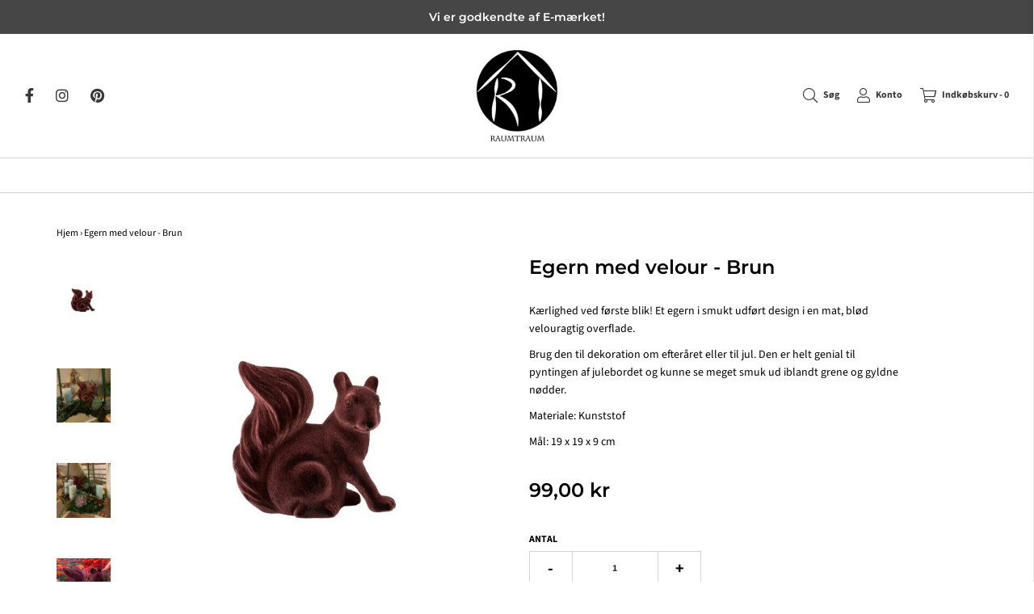

--- FILE ---
content_type: text/html; charset=utf-8
request_url: https://raumtraum.dk/products/egern-med-velour-brun
body_size: 39306
content:
<!DOCTYPE html>
<!--[if lt IE 7 ]><html class="no-js ie ie6" lang="en"> <![endif]-->
<!--[if IE 7 ]><html class="no-js ie ie7" lang="en"> <![endif]-->
<!--[if IE 8 ]><html class="no-js ie ie8" lang="en"> <![endif]-->
<!--[if (gte IE 9)|!(IE)]><!-->
<html class="no-js" lang="en">
  <!--<![endif]-->
  <head>
    <script type="text/javascript">

const uLTS=new MutationObserver(a=>{a.forEach(({addedNodes:a})=>{a.forEach(a=>{1===a.nodeType&&"IFRAME"===a.tagName&&(a.src.includes("youtube.com")||a.src.includes("vimeo.com"))&&(a.setAttribute("loading","lazy"),a.setAttribute("data-src",a.src),a.removeAttribute("src")),1===a.nodeType&&"SCRIPT"===a.tagName&&(("analytics"==a.className||"boomerang"==a.className)&&(a.type="script/lazyload"),a.innerHTML.includes("asyncLoad")&&(a.innerHTML=a.innerHTML.replace("if(window.attachEvent)","document.addEventListener('asyncLazyLoad',function(event){asyncLoad();});if(window.attachEvent)").replaceAll(", asyncLoad",", function(){}")),(a.innerHTML.includes("PreviewBarInjector")||a.innerHTML.includes("adminBarInjector"))&&(a.innerHTML=a.innerHTML.replace("DOMContentLoaded","loadBarInjector")))})})});uLTS.observe(document.documentElement,{childList:!0,subtree:!0});
YETT_BLACKLIST = [ 
  
    /payment-sheet/, 
    /shopify_pay/,
    /buddha-megamenu\.js/
    
  ];
!function(t,e){"object"==typeof exports&&"undefined"!=typeof module?e(exports):"function"==typeof define&&define.amd?define(["exports"],e):e(t.yett={})}(this,function(t){"use strict";var e={blacklist:window.YETT_BLACKLIST,whitelist:window.YETT_WHITELIST},r={blacklisted:[]},n=function(t,r){return t&&(!r||"javascript/blocked"!==r)&&(!e.blacklist||e.blacklist.some(function(e){return e.test(t)}))&&(!e.whitelist||e.whitelist.every(function(e){return!e.test(t)}))},i=function(t){var r=t.getAttribute("src");return e.blacklist&&e.blacklist.every(function(t){return!t.test(r)})||e.whitelist&&e.whitelist.some(function(t){return t.test(r)})},c=new MutationObserver(function(t){t.forEach(function(t){for(var e=t.addedNodes,i=function(t){var i=e[t];if(1===i.nodeType&&"SCRIPT"===i.tagName){var c=i.src,o=i.type;if(n(c,o)){r.blacklisted.push(i.cloneNode()),i.type="javascript/blocked";i.addEventListener("beforescriptexecute",function t(e){"javascript/blocked"===i.getAttribute("type")&&e.preventDefault(),i.removeEventListener("beforescriptexecute",t)}),i.parentElement.removeChild(i)}}},c=0;c<e.length;c++)i(c)})});c.observe(document.documentElement,{childList:!0,subtree:!0});var o=document.createElement;document.createElement=function(){for(var t=arguments.length,e=Array(t),r=0;r<t;r++)e[r]=arguments[r];if("script"!==e[0].toLowerCase())return o.bind(document).apply(void 0,e);var i=o.bind(document).apply(void 0,e),c=i.setAttribute.bind(i);return Object.defineProperties(i,{src:{get:function(){return i.getAttribute("src")},set:function(t){return n(t,i.type)&&c("type","javascript/blocked"),c("src",t),!0}},type:{set:function(t){var e=n(i.src,i.type)?"javascript/blocked":t;return c("type",e),!0}}}),i.setAttribute=function(t,e){"type"===t||"src"===t?i[t]=e:HTMLScriptElement.prototype.setAttribute.call(i,t,e)},i};var l=function(t){if(Array.isArray(t)){for(var e=0,r=Array(t.length);e<t.length;e++)r[e]=t[e];return r}return Array.from(t)},a=new RegExp("[|\\{}()[\\]^$+*?.]","g");t.unblock=function(){for(var t=arguments.length,n=Array(t),o=0;o<t;o++)n[o]=arguments[o];n.length<1?(e.blacklist=[],e.whitelist=[]):(e.blacklist&&(e.blacklist=e.blacklist.filter(function(t){return n.every(function(e){return!t.test(e)})})),e.whitelist&&(e.whitelist=[].concat(l(e.whitelist),l(n.map(function(t){var r=".*"+t.replace(a,"\\$&")+".*";return e.whitelist.find(function(t){return t.toString()===r.toString()})?null:new RegExp(r)}).filter(Boolean)))));for(var s=document.querySelectorAll('script[type="javascript/blocked"]'),u=0;u<s.length;u++){var p=s[u];i(p)&&(p.type="application/javascript",r.blacklisted.push(p),p.parentElement.removeChild(p))}var d=0;[].concat(l(r.blacklisted)).forEach(function(t,e){if(i(t)){var n=document.createElement("script");n.setAttribute("src",t.src),n.setAttribute("type","application/javascript"),document.head.appendChild(n),r.blacklisted.splice(e-d,1),d++}}),e.blacklist&&e.blacklist.length<1&&c.disconnect()},Object.defineProperty(t,"__esModule",{value:!0})});

</script>




		<style>@charset "UTF-8";h1{margin:.67em 0;font-size:2em}.h1,.h3,h1,h4{font-family:inherit;font-weight:500;line-height:1.1;color:inherit}.h1,.h3,h1{margin-top:20px;margin-bottom:10px}.h1,h1{font-size:36px}.col-md-1,.col-md-12,.col-md-4,.col-md-5,.col-md-6,.col-sm-12,.col-xs-12,.col-xs-3,.col-xs-6{position:relative;min-height:1px;padding-right:15px;padding-left:15px}@-ms-viewport{width:device-width}@font-face{font-family:"Font Awesome 5 Brands";font-style:normal;font-weight:400;font-display: swap;}@font-face{font-family:"Font Awesome 5 Pro";font-style:normal;font-weight:300;font-display: swap;}@font-face{font-family:"Font Awesome 5 Pro";font-style:normal;font-weight:400;font-display: swap;}@font-face{font-family:"Font Awesome 5 Pro";font-style:normal;font-weight:900;font-display: swap;}@font-face{font-family:Montserrat;font-weight:600;font-style:normal;font-display: swap;}@font-face{font-family:Slate;font-weight:400;font-style:normal;font-display: swap;}@font-face{font-family:Slate;font-weight:500;font-style:normal;font-display: swap;}@font-face{font-family:Slate;font-weight:700;font-style:normal;font-display: swap;}@font-face{font-family:Slate;font-weight:400;font-style:italic;font-display: swap;}@font-face{font-family:Slate;font-weight:700;font-style:italic;font-display: swap;}.custom-font,h1,h4{display:block;font-family:Montserrat,sans-serif;font-weight:600;font-style:normal}h1.product-description-header{font-size:24px}.no-js:not(html){display:none}.no-js .no-js:not(html){display:block}.product-form__variants{display:none}.no-js .product-form__variants{display:block}.featured-image-div{max-width:100%;overflow:hidden;position:relative}.product-images{position:relative}.product-page--pricing{padding-left:0;margin-bottom:30px}.product-page--pricing li{list-style-type:none;display:inline-block;margin-right:20px}.product-page--pricing .product-page--pricing--variant-compare-at-price,.product-page--pricing .product-page--pricing--variant-price{font-size:24px}.product-page--pricing .product-page--pricing--variant-compare-at-price{opacity:.75;text-decoration:line-through}.product-description-header{margin-top:0;margin-bottom:30px}.product-description-wrapper{margin:30px 0;clear:both}header,nav,section{display:block}@media only screen and (max-width:991px){.product-description-main-wrapper{margin-top:30px}}@media only screen and (max-width:767px){#popup .popup--inner{padding:20px}.popup--body .popup--main-text{font-size:22px}#main-body{border-left:1px solid #e6e6e6}form#search{text-align:center}#main-icons--wrapper,#product_images{display:none!important}#mobile-product-images{display:block;margin-bottom:20px}#site-title img{max-width:100%}#search_text{height:25px;padding:5px}}@font-face{font-family:"Font Awesome 5 Brands";font-style:normal;font-weight:400;font-display:swap;}@font-face{font-family:FontAwesome;font-weight:400;font-style:normal;font-display: swap;}html{font-family:sans-serif;-webkit-text-size-adjust:100%;-ms-text-size-adjust:100%}body{margin:0}a{background-color:transparent}img{border:0}button,input,select,textarea{margin:0;font:inherit;color:inherit}button{overflow:visible}button,select{text-transform:none}button,input[type=submit]{-webkit-appearance:button}button::-moz-focus-inner,input::-moz-focus-inner{padding:0;border:0}input{line-height:normal}input[type=checkbox]{-webkit-box-sizing:border-box;-moz-box-sizing:border-box;box-sizing:border-box;padding:0}textarea{overflow:auto}*{-webkit-box-sizing:border-box;-moz-box-sizing:border-box;box-sizing:border-box}:after,:before{-webkit-box-sizing:border-box;-moz-box-sizing:border-box;box-sizing:border-box}html{font-size:10px}body{font-family:"Helvetica Neue",Helvetica,Arial,sans-serif;font-size:14px;line-height:1.42857143;color:#333;background-color:#fff}button,input,select,textarea{font-family:inherit;font-size:inherit;line-height:inherit}a{color:#337ab7;text-decoration:none}img{vertical-align:middle}.h1,.h3,h4{font-family:inherit;font-weight:500;line-height:1.1;color:inherit}.h1,.h3{margin-top:20px;margin-bottom:10px}h4{margin-top:10px;margin-bottom:10px}.h1{font-size:36px}.h3{font-size:24px}h4{font-size:18px}p{margin:0 0 10px}ul{margin-top:0;margin-bottom:10px}.container{padding-right:15px;padding-left:15px;margin-right:auto;margin-left:auto}@media (min-width:768px){.container{width:750px}}.container-fluid{padding-right:15px;padding-left:15px;margin-right:auto;margin-left:auto}.row{margin-right:-15px;margin-left:-15px}.col-md-1,.col-md-12,.col-md-4,.col-md-6,.col-sm-12,.col-xs-12,.col-xs-3,.col-xs-6{position:relative;min-height:1px;padding-right:15px;padding-left:15px}.col-xs-12,.col-xs-3,.col-xs-6{float:left}.col-xs-12{width:100%}.col-xs-6{width:50%}.col-xs-3{width:25%}label{display:inline-block;max-width:100%;margin-bottom:5px;font-weight:700}input[type=checkbox]{margin:4px 0 0;line-height:normal}.form-control{display:block;width:100%;height:34px;padding:6px 12px;font-size:14px;line-height:1.42857143;color:#555;background-color:#fff;background-image:none;border:1px solid #ccc;border-radius:4px;-webkit-box-shadow:inset 0 1px 1px rgba(0,0,0,.075);box-shadow:inset 0 1px 1px rgba(0,0,0,.075)}.form-control::-moz-placeholder{color:#999;opacity:1}.form-control:-ms-input-placeholder{color:#999}.form-control::-webkit-input-placeholder{color:#999}textarea.form-control{height:auto}.form-group{margin-bottom:15px}.checkbox{position:relative;display:block;margin-top:10px;margin-bottom:10px}.checkbox label{min-height:20px;padding-left:20px;margin-bottom:0;font-weight:400}.checkbox input[type=checkbox]{position:absolute;margin-left:-20px}.btn{display:inline-block;padding:6px 12px;margin-bottom:0;font-size:14px;font-weight:400;line-height:1.42857143;text-align:center;white-space:nowrap;vertical-align:middle;-ms-touch-action:manipulation;touch-action:manipulation;background-image:none;border:1px solid transparent;border-radius:4px}.btn-default{color:#333;background-color:#fff;border-color:#ccc}.btn-success{color:#fff;background-color:#5cb85c;border-color:#4cae4c}.nav{padding-left:0;margin-bottom:0;list-style:none}.nav>li{position:relative;display:block}.nav>li>a{position:relative;display:block;padding:10px 15px}.nav-pills>li{float:left}.nav-pills>li>a{border-radius:4px}.nav-pills>li+li{margin-left:2px}.navbar{position:relative;min-height:50px;margin-bottom:20px;border:1px solid transparent}@media (min-width:768px){.col-sm-12{float:left}.col-sm-12{width:100%}.navbar{border-radius:4px}}.breadcrumb{padding:8px 15px;margin-bottom:20px;list-style:none;background-color:#f5f5f5;border-radius:4px}.clearfix:after,.clearfix:before,.container-fluid:after,.container-fluid:before,.container:after,.container:before,.nav:after,.nav:before,.navbar:after,.navbar:before,.row:after,.row:before{display:table;content:" "}.clearfix:after,.container-fluid:after,.container:after,.nav:after,.navbar:after,.row:after{clear:both}.hide{display:none!important}.visible-xs{display:none!important}@media (max-width:767px){.visible-xs{display:block!important}.hidden-xs{display:none!important}}.slides{margin:0;padding:0;list-style:none}.flexslider{margin:0;padding:0}.flexslider .slides>li{display:none;-webkit-backface-visibility:hidden}.flexslider .slides img{width:100%;display:block}.slides:after{content:"\0020";display:block;clear:both;visibility:hidden;line-height:0;height:0}.no-js .slides>li:first-child{display:block}.flexslider{margin:0 0 60px;border:4px solid #fff;position:relative;-webkit-border-radius:4px;-moz-border-radius:4px;-o-border-radius:4px;border-radius:4px;-webkit-box-shadow:0 1px 4px rgba(0,0,0,.2);-moz-box-shadow:0 1px 4px rgba(0,0,0,.2);-o-box-shadow:0 1px 4px rgba(0,0,0,.2);box-shadow:0 1px 4px rgba(0,0,0,.2);zoom:1}.flexslider .slides{zoom:1}.flexslider-container{position:relative}.flexslider{border:0;box-shadow:none;margin-bottom:20px}.slides li{position:relative}.fa,.fab,.fal,.fas{-moz-osx-font-smoothing:grayscale;-webkit-font-smoothing:antialiased;display:inline-block;font-style:normal;font-variant:normal;text-rendering:auto;line-height:1}.fa-pulse{animation:1s steps(8) infinite a}@keyframes a{0%{transform:rotate(0)}to{transform:rotate(1turn)}}.fa-stack{display:inline-block;height:2em;line-height:2em;position:relative;vertical-align:middle;width:2em}.fab{font-family:"Font Awesome 5 Brands"}.fal{font-weight:300}.fal{font-family:"Font Awesome 5 Pro"}.fa,.fas{font-family:"Font Awesome 5 Pro";font-weight:900}body{font-size:14px;line-height:1.6;color:#000;font-family:Slate,sans-serif;font-weight:400;font-style:normal;-webkit-font-smoothing:antialiased;-webkit-text-size-adjust:100%;-moz-osx-font-smoothing:grayscale}.custom-font,h4{display:block;font-family:Montserrat,sans-serif;font-weight:600;font-style:normal}.custom-font a{font-weight:inherit}a{color:#000;outline:0!important}strong{font-weight:700}i{font-style:italic}#main-navigation-wrapper{font-family:Slate,sans-serif;font-weight:500;font-style:normal;font-size:14px}#page-layout{position:relative}.clearfix:after{content:"";display:block;clear:both}header#site-header #site-title a{color:#252525}.mobile-header-right{text-align:right}.header--supporting-text{font-weight:700;padding-left:5px}#site-header .fab,#site-header .fal,#site-header .fas,.header--supporting-text{vertical-align:middle}body{width:100%;height:100%}.envy-shopping-right{left:auto}.cart-drawer-right.slideout-panel-hidden,.slideout-panel-hidden{display:none}#slideout-overlay{background-color:#fff;position:absolute;left:0;right:0;top:0;bottom:0;z-index:1000001;opacity:.9;display:none;top:0!important}header#site-header{background-color:#fff;color:#383838;font-size:12px;line-height:12px;padding:20px 0;z-index:805000;position:relative}header#site-header .row--table--desktop{width:100%}header#site-header .row--table--desktop div[class*=col-]{vertical-align:middle}#shopify-section-announcement-bar{position:relative;z-index:1000000}.mobile-social-icons-list ul#sm-icons{margin:0;background-color:#fff;color:#383838;padding:10px 0;text-align:center;font-size:10px}.mobile-social-icons-list ul#sm-icons li{list-style-type:none;display:inline-block;padding:0 8px}.mobile-social-icons-list ul#sm-icons li a{margin:0}.header-social-links{display:inline-block;margin-right:20px}header#site-header .header-social-links.header-social-links--left a{padding-right:20px;padding-left:0}.header-social-links ul{margin-bottom:0}header#site-header .header-social-links a{margin:0;padding-right:0;padding-left:20px}@media screen and (min-width:768px) and (max-width:1008px){.header-social-links{width:100%;text-align:center}}header#site-header{color:#383838;background-color:#fff}header#site-header a{padding-right:30px}.mobile-header-wrap a,.mobile-social-icons a,header#site-header a{color:#383838}.logo-placement-within-wrapper{display:table;table-layout:fixed;width:100%}.logo-placement-within-wrapper .logo-placement-within-wrapper--indiv{display:table-cell;vertical-align:middle;float:none}#main-body{display:flex;min-height:100vh;flex-direction:column;border-right:1px solid #e6e6e6;position:relative;background-color:#fff;width:100%;word-wrap:break-word}.ajax-cart--bottom-wrapper{border-top:1px solid #e6e6e6;padding-top:20px}.ajax-cart--bottom-wrapper h4{margin:0}.ajax-cart--checkout-add-note,.ajax-cart--terms-conditions{width:80%;margin:20px 10%}.ajax-cart--terms-conditions label{font-weight:400}.ajax-cart--terms-conditions label a{text-decoration:underline}div#main{flex:1}#cartSlideoutWrapper,.mobile-menu--wrapper,.mobile-menu--wrapper a{color:#000}.mobile-header-wrap a{outline:0}#top-search-wrapper{position:absolute;background:#fff;margin-top:-20px;z-index:100;border-bottom:1px solid #eee;transform:translateY(-100%);overflow:hidden;width:25%;right:0}.top-search{text-align:center}header#site-header a{color:#383838;text-decoration:none;padding-left:0}#site-title{text-align:center;font-size:24px;color:#252525;margin:0}img[data-sizes=auto]{display:block;width:100%}.site-header__logo img{max-width:100%!important}#site-title a{text-decoration:none;color:#252525}.navbar{margin-bottom:0;min-height:0}input{color:#313131}.no-js .js{display:none}.no-js noscript+img.lazyload{display:none!important}.site-header__logo-image{padding-right:0!important}@media all and (-ms-high-contrast:none){div#main{flex:auto!important;display:inline-block;width:100%;float:left}#slideout-overlay{display:none!important}::-ms-backdrop{white-space:pre-wrap!important}}.slides li{width:100%}.btn-success{border:0;border-radius:0;padding:12px 30px;background:#ebebeb;color:#333}.slide-checkout-buttons a{border:0;border-radius:0;margin-bottom:20px;margin-top:20px;padding:12px 30px}.slide-checkout-buttons a.btn-default{background:#ebebeb;color:#333}.slide-checkout-buttons .btn-default{margin-top:0}header#site-header ul.cart-link a{padding-right:0!important;padding-left:20px;display:inline-block}.cart-link{padding:0;margin:0;display:inline-block}.cart-link li{list-style-type:none;display:inline-block;padding:5px 0}.cart-link a{font-size:12px}@media only screen and (min-width:769px) and (max-width:991px){.cart-link{width:100%;text-align:center}}.cart-drawer-right{display:flex;flex-direction:column}.cart-items{display:flex;flex-direction:column;flex-grow:1;flex-shrink:1;overflow-y:auto}.cart-item-total-price{font-size:50px;line-height:70px;padding:10px}.cart-item-price-text{font-style:italic;padding:0 10px}.slide-menu{outline:0!important}.flexslider{margin-bottom:0;overflow-x:hidden}.flexslider-container{position:relative;overflow:hidden}.indiv-product img{max-height:800px;margin:0 auto}#main-navigation-wrapper{border-color:#d1d1d1;border-width:1px 0;border-style:solid;z-index:800000;position:relative;text-align:center;padding:10px 0;margin-bottom:20px;background:#fff}#main-navigation-wrapper a{color:#464646}#main-navigation-wrapper .nav-pills>li{float:none;display:inline-block}.compare-at-price{opacity:.75;text-decoration:line-through;width:100%}.mailing-list-footer p{margin-bottom:20px}.logo-placement-within-wrapper--indiv ul#sm-icons{line-height:32px}ul#sm-icons{padding-left:0}ul#sm-icons li{list-style-type:none;display:inline-block}.notification-bar{text-align:center;padding:10px 0}.notification-bar p{margin:0}form#search{margin-bottom:0;padding:7px 0}.mobile-search{background:#ebebeb;padding:15px 0}.mobile-search form#search{padding:0;font-size:16px}#search_text{background:#fff}#search-page-form{color:#000;text-align:center;display:inline-block;width:100%}#search-page-form #search_text{height:61px;margin:30px 0 50px;width:250px;border:1px solid #ddd;padding:5px 15px}@media only screen and (min-width:768px){#search-page-form #search_text{width:300px}}.top-search #search-page-form #search_text{margin:0 10px 0 0;float:left;outline:0;border:none;font-size:16px;padding:2px 8px 2px 20px;width:90%}.top-search #search-page-form #search_submit{float:left;position:relative;top:15px;margin-right:10px}.top-search #search-page-form .search-show{float:left;position:relative;top:20px;padding:0}.top-search #search-page-form .search-show i{font-size:16px;font-weight:300}.top-search #search-page-form .search_bar--controls{position:absolute;right:20px}#newsletter-wrapper{display:inline-block;color:#383838;padding:7px 0}#newsletter_text,#search_text{display:inline-block;margin-bottom:0;color:#000;height:37px;border:0;padding:10px}#search_submit{margin-bottom:0;border:0;display:inline-block;background:0 0;height:36px;color:#383838;font-size:20px;position:relative}#newsletter_submit{margin-bottom:0;border:0;display:inline-block;background:0 0;height:36px;color:#4e5254}input#newsletter_submit[type=submit],input#search_submit[type=submit]{font-family:"Font Awesome 5 Pro";font-weight:300}.breadcrumb{background:0 0;padding:10px 0;color:#a1a1a1;font-size:12px;margin:10px 0}.breadcrumb span{color:#000;font-size:12px;margin-bottom:0;padding-left:0;display:inline}#product_images .product-main-image{max-width:100%;text-align:center;margin:0 auto}#product-thumbnails li img{max-width:100%}.product-page--side-thumbnails #product-thumbnails{margin-top:0}.product-page--side-thumbnails #product-thumbnails li{margin-bottom:30px}.btn-custom{border:0;margin-bottom:20px;margin-top:20px;padding:12px 30px;border-radius:0;background:#5cb85c;color:#fff}.shopify-payment-button .shopify-payment-button__button{border:0;margin:10px auto 0;border-radius:0;width:100%;font-size:16px!important;text-transform:none!important;display:inline-block;font-weight:400!important;line-height:1.42857143;text-align:center;white-space:nowrap;vertical-align:middle;-ms-touch-action:manipulation;touch-action:manipulation}.slide-checkout-buttons .btn-success{background:#5cb85c;color:#fff}.sale-badge{background:#f26c4f;color:#fff;font-size:11px;font-weight:700;line-height:14px;padding:10px 20px;text-transform:uppercase;z-index:100000;position:absolute;top:0;left:15px}ul#product-thumbnails{padding-left:0}ul#product-thumbnails li{list-style-type:none;padding-top:20px}.selector-wrapper label{text-transform:uppercase;font-size:12px;width:100%}.no-js .selector-wrapper label{display:none}ul#sm-icons li{margin-right:5px}ul#sm-icons li a{display:inline-block;text-decoration:none;margin:0 8px 10px}header,nav{display:block}.clearcolumn{clear:both}#fullscreen #newsletter-wrapper{margin-top:10px}#fullscreen .popup--body{padding:60px 40px;color:#000;min-width:555px}#fullscreen .popup--subheader{margin-bottom:30px;position:relative;display:inline-block;padding-bottom:20px}#fullscreen .popup--subheader:after{content:"";display:block;width:30%;position:absolute;bottom:0;left:0;border-bottom:2px solid #ccc}#slide-up{max-height:88vh;overflow-y:auto}#fullscreen,#slide-up{-webkit-box-shadow:0 0 20px rgba(0,0,0,.2);-moz-box-shadow:0 0 20px rgba(0,0,0,.2);box-shadow:0 0 20px #0003}.popup--inner{background:#ebebeb;color:#000;padding:50px 75px}.popup--body .popup--subheader{font-size:36px;font-weight:700;margin-bottom:10px;display:block}.popup--body .popup--main-text{font-size:16px;line-height:22.4px;display:block;margin-bottom:20px}#popup #newsletter-wrapper #newsletter_submit,#popup a{color:#000}#popup .popup--no-image-text-wrapper{text-align:center}#popup .popup--close-btn{position:absolute;right:5px;top:5px;z-index:100000000}#popup .popup--close-btn .fa-circle{color:#000}#popup .popup--close-btn .fa-times{color:#ebebeb}#popup #newsletter_text{border:1px solid #ebebeb;background:#fff;border-radius:0}#popup #newsletter-wrapper{padding:0}.mobile-menu--wrapper ul{margin:0;padding:0}.mobile-menu--wrapper ul li{list-style-type:none;position:relative}.mobile-menu--wrapper ul li a{padding:5%;width:100%;border-bottom:1px solid #ebebeb;display:inline-block}.mobile-menu{position:absolute;background-color:#fff;width:100%;height:100%;overflow-y:auto;display:inline-block;z-index:2}.mobile-menu-child{z-index:3}.mobile-menu-grandchild{z-index:4}.mobile-menu-main{-webkit-transform:translate3d(0,0,0);transform:translateZ(0)}.mobile-menu--wrapper .mobile-menu-back{display:flex}.mobile-menu--wrapper .mobile-menu-back i{position:relative;top:4px}.mobile-menu--wrapper .mobile-menu-title{flex-grow:1;text-align:center}.mobile-menu--wrapper .mobile-search{display:block}.mobile-menu-hidden{-webkit-transform:translate3d(100%,0,0);transform:translate3d(100%,0,0);overflow-y:hidden}.mobile-menu--wrapper .mobile-menu-close{color:#999}#mobile-product-images{display:none}@media only screen and (min-width:768px) and (max-width:991px){#main-icons--wrapper{text-align:center}form#search{text-align:left}.logo-placement-within-wrapper .logo-placement-within-wrapper--indiv{display:block}}@media only screen and (max-width:767px){#popup .popup--inner{padding:20px}.popup--body .popup--main-text{font-size:22px}#main-body{border-left:1px solid #e6e6e6}form#search{text-align:center}#main-icons--wrapper{display:none!important}#mobile-product-images{display:block;margin-bottom:20px}#site-title img{max-width:100%}#search_text{height:25px;padding:5px}}@media only screen and (max-width:992px){#main-icons--wrapper{margin:15px 0}header#site-header ul.cart-link a{padding-left:10px!important;padding-right:10px!important}.product-page--side-thumbnails #product-thumbnails li{margin:0;display:inline-block;width:24%}}#mobile-product-images img{margin-bottom:10px}.sidr-close-icon{position:absolute;right:15px;top:13px;font-size:20px;color:#999}.envy-shopping-right{text-align:center}.slide-checkout-buttons{margin-top:20px}.slide-checkout-buttons .btn:first-child{margin-bottom:10px}.mobile-product-slider li{text-align:center}.mobile-product-slider img{display:inline-block}.mobile-header-wrap{padding:20px 15px 0;background:#fff}.mobile-header-wrap #site-title{padding:0;margin-bottom:20px}.row--table{display:table}.row--table div[class*=col-]{float:none;display:table-cell}.row--table .vertical--align{vertical-align:middle}.row--table--desktop{margin-left:0;margin-right:0}.no--padding{padding:0!important}.materialize-select{position:relative;top:23px}.no-js .materialize-select,select{display:none}select{background-color:#fff;width:100%;padding:5px;border:1px solid #d4d4d4;border-radius:2px}#notify-me-wrapper{margin-top:15px}.sold-out-notification{clear:both}.variant-out-of-stock .sold-out-notification{margin-top:20px}@media only screen and (min-width:769px){.variant-out-of-stock .sold-out-notification{margin-top:0}}.variant-out-of-stock{margin-top:30px}.sidr-close-icon{z-index:3}.slide-menu-mobile{display:flex}.slide-menu-mobile .mobile_menu_text{padding-left:10px}.shopify-payment-button{display:none}.shopify-payment-button__button{opacity:.6}.template-product .checkbox a{text-decoration:underline}.shopify-payment-button__button{border-radius:4px;border:none;box-shadow:0 0 0 0 transparent;color:#fff;display:block;font-size:1em;font-weight:500;line-height:1;text-align:center;width:100%;height:44px}.shopify-payment-button__button[disabled]{opacity:.6}@keyframes walletsLoadingSkeleton{50%{opacity:1}75%{opacity:.5}100%{opacity:1}}.shopify-payment-button__skeleton{animation:4s infinite walletsLoadingSkeleton;animation-delay:-168ms;background-color:#dedede;box-sizing:border-box}.nav.nav-pills{visibility:hidden!important}::-ms-backdrop{width:100%}.fa-lg{font-size:1.33333em;line-height:.75em;vertical-align:-.0667em}.fa-1x{font-size:1em}.fa-fw{text-align:center;width:1.25em}.fa-pulse{-webkit-animation:1s steps(8) infinite fa-spin;animation:1s steps(8) infinite fa-spin}@-webkit-keyframes fa-spin{0%{-webkit-transform:rotate(0);transform:rotate(0)}to{-webkit-transform:rotate(1turn);transform:rotate(1turn)}}@keyframes fa-spin{0%{-webkit-transform:rotate(0);transform:rotate(0)}to{-webkit-transform:rotate(1turn);transform:rotate(1turn)}}.fa-stack{display:inline-block;height:2em;line-height:2em;position:relative;vertical-align:middle;width:2.5em}.fa-stack-1x,.fa-stack-2x{left:0;position:absolute;text-align:center;width:100%}.fa-facebook-f:before{content:"\f39e"}.notification-bar{background-color:#464646;color:#fff}.notification-bar a{color:#fff}.site-header__logo-image img{max-width:100px!important;margin:0 auto}#main-navigation-wrapper{padding:0}#site-header .fab,#site-header .fal,#site-header .fas{font-size:18px}@media screen and (max-width:768px){.ajax-cart--total-price .cart-item-total-price{font-size:16px;line-height:18px}.ajax-cart--bottom-wrapper{padding-top:0}.ajax-cart--checkout-add-note,.ajax-cart--terms-conditions{margin:13px 10%}.cart-drawer-right .h3{margin-top:10px}.mobile-header-wrap .fal{font-size:20px}}#site-title{padding:0}.fa{display:inline-block;font-family:FontAwesome;font-style:normal;font-weight:400;line-height:1;-webkit-font-smoothing:antialiased;-moz-osx-font-smoothing:grayscale}.fa-lg{font-size:1.3333333333333333em;line-height:.75em;vertical-align:-15%}.fa-2x{font-size:2em}.fa-fw{width:1.2857142857142858em;text-align:center}.fa-stack{position:relative;display:inline-block;width:2em;height:2em;line-height:2em;vertical-align:middle}.fa-stack-1x,.fa-stack-2x{position:absolute;left:0;width:100%;text-align:center}.fa-stack-1x{line-height:inherit}.fa-stack-2x{font-size:2em}.fa-inverse{color:#fff}.fa-search:before{content:"\f002"}.fa-user:before{content:"\f007"}.fa-times:before{content:"\f00d"}.fa-chevron-left:before{content:"\f053"}.fa-shopping-cart:before{content:"\f07a"}.fa-bars:before{content:"\f0c9"}.fa-pinterest:before{content:"\f0d2"}.fa-spinner:before{content:"\f110"}.fa-circle:before{content:"\f111"}.fa-instagram:before{content:"\f16d"}
		</style>
		<link rel="preload" as="image" href="//raumtraum.dk/cdn/shop/products/Egernpyntefigur_600x.jpg?v=1697192957">


<link rel="preconnect" href="//fonts.shopifycdn.com/" crossorigin>
<link rel="preconnect" href="//cdn.shopify.com/" crossorigin>
<link rel="preconnect" href="//v.shopify.com/" crossorigin>
<link rel="dns-prefetch" href="//raumtraum.dk" crossorigin>
<link rel="dns-prefetch" href="//raumtraum.myshopify.com" crossorigin>
<link rel="dns-prefetch" href="//cdn.shopify.com" crossorigin>
<link rel="dns-prefetch" href="//v.shopify.com" crossorigin>
<link rel="dns-prefetch" href="//fonts.shopifycdn.com" crossorigin>

<style>
  .nav.nav-pills{
    visibility:visible!important;
  }
@media only screen and (max-width: 412px) {
  #shopify-section-announcement-bar{
    height: 43px;
  }
  #shopify-section-header{
    height: 196px;
  }
  .template-index #shopify-section-text-adverts{
    height: 151px;
  }
  .template-index #shopify-section-text-adverts .flex-viewport,.template-index #shopify-section-text-adverts .flex-viewport .slides,.template-index #shopify-section-text-adverts .flex-viewport .slides li{
    height: 108px;
  }
  body#vaegdekoration-bon-voyage #mobile-product-images{
    height: 433px;
  }

 .template-product #product-box .product-images{
   height: 433px;
 }
}  
</style>

    <meta name="google-site-verification" content="Wlut6gk8VVIR71diWiMCeeoX1XCR_qN34uDl1nxxaGI" />
<!-- Google Tag Manager -->
<script type="text/lazyload">(function(w,d,s,l,i){w[l]=w[l]||[];w[l].push({'gtm.start':
new Date().getTime(),event:'gtm.js'});var f=d.getElementsByTagName(s)[0],
j=d.createElement(s),dl=l!='dataLayer'?'&l='+l:'';j.async=true;j.src=
'https://ss.raumtraum.dk/swwvedtb.js?id='+i+dl;f.parentNode.insertBefore(j,f);
})(window,document,'script','dataLayer','GTM-KNCP3FC');</script>
<!-- End Google Tag Manager -->
<script type="text/lazyload">
 (function(w) {  var first = document.getElementsByTagName('script')[0];  var script = document.createElement('script');  script.async = true;  script.src = 'https://gtm.taginstall.com/sites/93b40a18a621aa0d6abf7126e58f760bf0922b98a72d42074a015cc809d003e4/gtm-data-layer-108-210715340.js';  script.addEventListener ("load", function() {  function start() {    var allProducts = [];  var shopCurrency = 'DKK';  var collectionTitle = null;    var customer = {  customerType: 'guest'  };    var pageType = 'Product Page';  var searchPerformed = false;  var cart = {  "items": [],  "total": 0.0,  "currency": "DKK",  };  if (!w.__TAGinstall) {  console.error('Unable to initialize Easy Tag - GTM & Data Layer.');  return;  }  w.__TAGinstall.init({  shopCurrency, allProducts, collectionTitle, searchPerformed, pageType, customer, cartData: cart  });     var product = {  name: "Egern med velour - Brun",  title: "Egern med velour - Brun",  id: "1065601006",  productId: "6607918760003",  variantId: "39614612701251",  handle: "egern-med-velour-brun",  price: "99.0",  image: "\/\/raumtraum.dk\/cdn\/shop\/products\/Egernpyntefigur_medium.jpg?v=1697192957",  brand: "RAUMTRAUM - Skaber personlige hjem",  category: "","variants": [{  id: "39614612701251",  title: "Default Title",  sku: "1065601006",  price: "99.0",  compareAtPrice: "0.0",  },]  };  w.__TAGinstall.onProductPage({  product, collectionTitle, shopCurrency, ShopifyAnalytics  });    };  if (w.__TAGinstall && w.__TAGinstall.boot) {  w.__TAGinstall.boot(start);  }  }, false);  first.parentNode.insertBefore(script, first); })(window);  
</script>
<!-- TAGinstall END -->
    <script id="CookieConsent" data-src="https://policy.app.cookieinformation.com/uc.js" data-culture="DA" type="text/javascript"></script>
    <meta name="facebook-domain-verification" content="udizsey80ag0tt8mopjhh8d20sutbh" />
    <meta charset="utf-8">
    <!--[if lt IE 9]><script src="//html5shim.googlecode.com/svn/trunk/html5.js"></script><![endif]-->
    <title>
      Egern med velour - Brun
    </title>
    <script type="text/javascript">
      document.documentElement.className = document.documentElement.className.replace('no-js', 'js');
    </script>
    
    <meta name="description" content="Kærlighed ved første blik! Et egern i smukt udført design i en mat, blød velouragtig overflade.  Brug den til dekoration om efteråret eller til jul. Den er helt genial til pyntingen af julebordet og kunne se meget smuk ud iblandt grene og gyldne nødder. Materiale: Kunststof  Mål: 19 x 19 x 9 cm">
    
    
    <meta name="viewport" content="width=device-width, initial-scale=1, maximum-scale=1, user-scalable=0" />
    
    <meta property="og:site_name" content="RAUMTRAUM UG - CVR: DE312753795 - Skaber personlige hjem ">
<meta property="og:url" content="https://raumtraum.dk/products/egern-med-velour-brun">
<meta property="og:title" content="Egern med velour - Brun">
<meta property="og:type" content="product">
<meta property="og:description" content="Kærlighed ved første blik! Et egern i smukt udført design i en mat, blød velouragtig overflade.  Brug den til dekoration om efteråret eller til jul. Den er helt genial til pyntingen af julebordet og kunne se meget smuk ud iblandt grene og gyldne nødder. Materiale: Kunststof  Mål: 19 x 19 x 9 cm"><meta property="og:price:amount" content="99,00">
  <meta property="og:price:currency" content="DKK"><meta property="og:image" content="http://raumtraum.dk/cdn/shop/products/Egernpyntefigur_1024x1024.jpg?v=1697192957"><meta property="og:image" content="http://raumtraum.dk/cdn/shop/products/Egern2_1024x1024.jpg?v=1697192957"><meta property="og:image" content="http://raumtraum.dk/cdn/shop/products/Egern1_1024x1024.jpg?v=1697192957">
<meta property="og:image:secure_url" content="https://raumtraum.dk/cdn/shop/products/Egernpyntefigur_1024x1024.jpg?v=1697192957"><meta property="og:image:secure_url" content="https://raumtraum.dk/cdn/shop/products/Egern2_1024x1024.jpg?v=1697192957"><meta property="og:image:secure_url" content="https://raumtraum.dk/cdn/shop/products/Egern1_1024x1024.jpg?v=1697192957">

<meta name="twitter:site" content="@">
<meta name="twitter:card" content="summary_large_image">
<meta name="twitter:title" content="Egern med velour - Brun">
<meta name="twitter:description" content="Kærlighed ved første blik! Et egern i smukt udført design i en mat, blød velouragtig overflade.  Brug den til dekoration om efteråret eller til jul. Den er helt genial til pyntingen af julebordet og kunne se meget smuk ud iblandt grene og gyldne nødder. Materiale: Kunststof  Mål: 19 x 19 x 9 cm">
    <link rel="canonical" href="https://raumtraum.dk/products/egern-med-velour-brun" />
    <!-- CSS -->
   

     
<link rel="preload" href="//raumtraum.dk/cdn/shop/t/26/assets/plugins.css?v=133620722863891446781769510386" type="text/css" as="style" onload="this.onload=null; this.rel='stylesheet'; "/>
<noscript><link rel="stylesheet" href="//raumtraum.dk/cdn/shop/t/26/assets/plugins.css?v=133620722863891446781769510386"></noscript>
   

     
<link rel="preload" href="//raumtraum.dk/cdn/shop/t/26/assets/style.scss.css?v=83520239213283480401769510386" type="text/css" as="style" onload="this.onload=null; this.rel='stylesheet'; "/>
<noscript><link rel="stylesheet" href="//raumtraum.dk/cdn/shop/t/26/assets/style.scss.css?v=83520239213283480401769510386"></noscript>
   

        <link href="//raumtraum.dk/cdn/shop/t/26/assets/custom.css?v=114272353035989014231710401705" rel="stylesheet" type="text/css" media="all" />

    


    
    <link rel="shortcut icon" href="//raumtraum.dk/cdn/shop/files/Raumtraum-Logo-S_ad7b76e8-6644-46c4-ab49-9ef005c7df73_32x32.jpg?v=1614322399" type="image/png">
    
    <link rel="sitemap" type="application/xml" title="Sitemap" href="/sitemap.xml" />
    
    <script>window.performance && window.performance.mark && window.performance.mark('shopify.content_for_header.start');</script><meta name="google-site-verification" content="v81cbWSYjM_b5F7nDNBHtgwaiEuU9axq20L_TXUu0hQ">
<meta id="shopify-digital-wallet" name="shopify-digital-wallet" content="/19142789/digital_wallets/dialog">
<link rel="alternate" type="application/json+oembed" href="https://raumtraum.dk/products/egern-med-velour-brun.oembed">
<script async="async" src="/checkouts/internal/preloads.js?locale=da-DK"></script>
<script id="shopify-features" type="application/json">{"accessToken":"cd2754166ab3a98ec6fdaf01dc6ccc5e","betas":["rich-media-storefront-analytics"],"domain":"raumtraum.dk","predictiveSearch":true,"shopId":19142789,"locale":"da"}</script>
<script>var Shopify = Shopify || {};
Shopify.shop = "raumtraum.myshopify.com";
Shopify.locale = "da";
Shopify.currency = {"active":"DKK","rate":"1.0"};
Shopify.country = "DK";
Shopify.theme = {"name":"Envy | 14.03.24 | PS","id":150390604042,"schema_name":"Envy","schema_version":"19.1.2","theme_store_id":411,"role":"main"};
Shopify.theme.handle = "null";
Shopify.theme.style = {"id":null,"handle":null};
Shopify.cdnHost = "raumtraum.dk/cdn";
Shopify.routes = Shopify.routes || {};
Shopify.routes.root = "/";</script>
<script type="module">!function(o){(o.Shopify=o.Shopify||{}).modules=!0}(window);</script>
<script>!function(o){function n(){var o=[];function n(){o.push(Array.prototype.slice.apply(arguments))}return n.q=o,n}var t=o.Shopify=o.Shopify||{};t.loadFeatures=n(),t.autoloadFeatures=n()}(window);</script>
<script id="shop-js-analytics" type="application/json">{"pageType":"product"}</script>
<script defer="defer" async type="module" src="//raumtraum.dk/cdn/shopifycloud/shop-js/modules/v2/client.init-shop-cart-sync_BWUFHQxD.da.esm.js"></script>
<script defer="defer" async type="module" src="//raumtraum.dk/cdn/shopifycloud/shop-js/modules/v2/chunk.common_CxPaeDJ-.esm.js"></script>
<script defer="defer" async type="module" src="//raumtraum.dk/cdn/shopifycloud/shop-js/modules/v2/chunk.modal_DY3Xiats.esm.js"></script>
<script type="module">
  await import("//raumtraum.dk/cdn/shopifycloud/shop-js/modules/v2/client.init-shop-cart-sync_BWUFHQxD.da.esm.js");
await import("//raumtraum.dk/cdn/shopifycloud/shop-js/modules/v2/chunk.common_CxPaeDJ-.esm.js");
await import("//raumtraum.dk/cdn/shopifycloud/shop-js/modules/v2/chunk.modal_DY3Xiats.esm.js");

  window.Shopify.SignInWithShop?.initShopCartSync?.({"fedCMEnabled":true,"windoidEnabled":true});

</script>
<script>(function() {
  var isLoaded = false;
  function asyncLoad() {
    if (isLoaded) return;
    isLoaded = true;
    var urls = ["\/\/static.zotabox.com\/2\/2\/2248a9a2501a0f18dbd0f1c044f5dba1\/widgets.js?shop=raumtraum.myshopify.com","\/\/livesearch.okasconcepts.com\/js\/livesearch.init.min.js?v=2\u0026shop=raumtraum.myshopify.com","https:\/\/ecommplugins-trustboxsettings.trustpilot.com\/raumtraum.myshopify.com.js?settings=1605786292388\u0026shop=raumtraum.myshopify.com","https:\/\/ecommplugins-scripts.trustpilot.com\/v2.1\/js\/header.min.js?settings=eyJrZXkiOiJvVlQ0QjRDT2dVZkdpUzB0In0=\u0026shop=raumtraum.myshopify.com","https:\/\/cdn.nfcube.com\/instafeed-c1c49496675564db39f93de2a71bc3dc.js?shop=raumtraum.myshopify.com","https:\/\/omnisnippet1.com\/platforms\/shopify.js?source=scriptTag\u0026v=2025-05-15T12\u0026shop=raumtraum.myshopify.com"];
    for (var i = 0; i < urls.length; i++) {
      var s = document.createElement('script');
      s.type = 'text/javascript';
      s.async = true;
      s.src = urls[i];
      var x = document.getElementsByTagName('script')[0];
      x.parentNode.insertBefore(s, x);
    }
  };
  if(window.attachEvent) {
    window.attachEvent('onload', asyncLoad);
  } else {
    window.addEventListener('load', asyncLoad, false);
  }
})();</script>
<script id="__st">var __st={"a":19142789,"offset":3600,"reqid":"a00f6b14-9661-4f4a-94b9-07b1f894bbbc-1769964673","pageurl":"raumtraum.dk\/products\/egern-med-velour-brun","u":"487be10ffbcb","p":"product","rtyp":"product","rid":6607918760003};</script>
<script>window.ShopifyPaypalV4VisibilityTracking = true;</script>
<script id="captcha-bootstrap">!function(){'use strict';const t='contact',e='account',n='new_comment',o=[[t,t],['blogs',n],['comments',n],[t,'customer']],c=[[e,'customer_login'],[e,'guest_login'],[e,'recover_customer_password'],[e,'create_customer']],r=t=>t.map((([t,e])=>`form[action*='/${t}']:not([data-nocaptcha='true']) input[name='form_type'][value='${e}']`)).join(','),a=t=>()=>t?[...document.querySelectorAll(t)].map((t=>t.form)):[];function s(){const t=[...o],e=r(t);return a(e)}const i='password',u='form_key',d=['recaptcha-v3-token','g-recaptcha-response','h-captcha-response',i],f=()=>{try{return window.sessionStorage}catch{return}},m='__shopify_v',_=t=>t.elements[u];function p(t,e,n=!1){try{const o=window.sessionStorage,c=JSON.parse(o.getItem(e)),{data:r}=function(t){const{data:e,action:n}=t;return t[m]||n?{data:e,action:n}:{data:t,action:n}}(c);for(const[e,n]of Object.entries(r))t.elements[e]&&(t.elements[e].value=n);n&&o.removeItem(e)}catch(o){console.error('form repopulation failed',{error:o})}}const l='form_type',E='cptcha';function T(t){t.dataset[E]=!0}const w=window,h=w.document,L='Shopify',v='ce_forms',y='captcha';let A=!1;((t,e)=>{const n=(g='f06e6c50-85a8-45c8-87d0-21a2b65856fe',I='https://cdn.shopify.com/shopifycloud/storefront-forms-hcaptcha/ce_storefront_forms_captcha_hcaptcha.v1.5.2.iife.js',D={infoText:'Beskyttet af hCaptcha',privacyText:'Beskyttelse af persondata',termsText:'Vilkår'},(t,e,n)=>{const o=w[L][v],c=o.bindForm;if(c)return c(t,g,e,D).then(n);var r;o.q.push([[t,g,e,D],n]),r=I,A||(h.body.append(Object.assign(h.createElement('script'),{id:'captcha-provider',async:!0,src:r})),A=!0)});var g,I,D;w[L]=w[L]||{},w[L][v]=w[L][v]||{},w[L][v].q=[],w[L][y]=w[L][y]||{},w[L][y].protect=function(t,e){n(t,void 0,e),T(t)},Object.freeze(w[L][y]),function(t,e,n,w,h,L){const[v,y,A,g]=function(t,e,n){const i=e?o:[],u=t?c:[],d=[...i,...u],f=r(d),m=r(i),_=r(d.filter((([t,e])=>n.includes(e))));return[a(f),a(m),a(_),s()]}(w,h,L),I=t=>{const e=t.target;return e instanceof HTMLFormElement?e:e&&e.form},D=t=>v().includes(t);t.addEventListener('submit',(t=>{const e=I(t);if(!e)return;const n=D(e)&&!e.dataset.hcaptchaBound&&!e.dataset.recaptchaBound,o=_(e),c=g().includes(e)&&(!o||!o.value);(n||c)&&t.preventDefault(),c&&!n&&(function(t){try{if(!f())return;!function(t){const e=f();if(!e)return;const n=_(t);if(!n)return;const o=n.value;o&&e.removeItem(o)}(t);const e=Array.from(Array(32),(()=>Math.random().toString(36)[2])).join('');!function(t,e){_(t)||t.append(Object.assign(document.createElement('input'),{type:'hidden',name:u})),t.elements[u].value=e}(t,e),function(t,e){const n=f();if(!n)return;const o=[...t.querySelectorAll(`input[type='${i}']`)].map((({name:t})=>t)),c=[...d,...o],r={};for(const[a,s]of new FormData(t).entries())c.includes(a)||(r[a]=s);n.setItem(e,JSON.stringify({[m]:1,action:t.action,data:r}))}(t,e)}catch(e){console.error('failed to persist form',e)}}(e),e.submit())}));const S=(t,e)=>{t&&!t.dataset[E]&&(n(t,e.some((e=>e===t))),T(t))};for(const o of['focusin','change'])t.addEventListener(o,(t=>{const e=I(t);D(e)&&S(e,y())}));const B=e.get('form_key'),M=e.get(l),P=B&&M;t.addEventListener('DOMContentLoaded',(()=>{const t=y();if(P)for(const e of t)e.elements[l].value===M&&p(e,B);[...new Set([...A(),...v().filter((t=>'true'===t.dataset.shopifyCaptcha))])].forEach((e=>S(e,t)))}))}(h,new URLSearchParams(w.location.search),n,t,e,['guest_login'])})(!0,!0)}();</script>
<script integrity="sha256-4kQ18oKyAcykRKYeNunJcIwy7WH5gtpwJnB7kiuLZ1E=" data-source-attribution="shopify.loadfeatures" defer="defer" src="//raumtraum.dk/cdn/shopifycloud/storefront/assets/storefront/load_feature-a0a9edcb.js" crossorigin="anonymous"></script>
<script data-source-attribution="shopify.dynamic_checkout.dynamic.init">var Shopify=Shopify||{};Shopify.PaymentButton=Shopify.PaymentButton||{isStorefrontPortableWallets:!0,init:function(){window.Shopify.PaymentButton.init=function(){};var t=document.createElement("script");t.src="https://raumtraum.dk/cdn/shopifycloud/portable-wallets/latest/portable-wallets.da.js",t.type="module",document.head.appendChild(t)}};
</script>
<script data-source-attribution="shopify.dynamic_checkout.buyer_consent">
  function portableWalletsHideBuyerConsent(e){var t=document.getElementById("shopify-buyer-consent"),n=document.getElementById("shopify-subscription-policy-button");t&&n&&(t.classList.add("hidden"),t.setAttribute("aria-hidden","true"),n.removeEventListener("click",e))}function portableWalletsShowBuyerConsent(e){var t=document.getElementById("shopify-buyer-consent"),n=document.getElementById("shopify-subscription-policy-button");t&&n&&(t.classList.remove("hidden"),t.removeAttribute("aria-hidden"),n.addEventListener("click",e))}window.Shopify?.PaymentButton&&(window.Shopify.PaymentButton.hideBuyerConsent=portableWalletsHideBuyerConsent,window.Shopify.PaymentButton.showBuyerConsent=portableWalletsShowBuyerConsent);
</script>
<script>
  function portableWalletsCleanup(e){e&&e.src&&console.error("Failed to load portable wallets script "+e.src);var t=document.querySelectorAll("shopify-accelerated-checkout .shopify-payment-button__skeleton, shopify-accelerated-checkout-cart .wallet-cart-button__skeleton"),e=document.getElementById("shopify-buyer-consent");for(let e=0;e<t.length;e++)t[e].remove();e&&e.remove()}function portableWalletsNotLoadedAsModule(e){e instanceof ErrorEvent&&"string"==typeof e.message&&e.message.includes("import.meta")&&"string"==typeof e.filename&&e.filename.includes("portable-wallets")&&(window.removeEventListener("error",portableWalletsNotLoadedAsModule),window.Shopify.PaymentButton.failedToLoad=e,"loading"===document.readyState?document.addEventListener("DOMContentLoaded",window.Shopify.PaymentButton.init):window.Shopify.PaymentButton.init())}window.addEventListener("error",portableWalletsNotLoadedAsModule);
</script>

<script type="module" src="https://raumtraum.dk/cdn/shopifycloud/portable-wallets/latest/portable-wallets.da.js" onError="portableWalletsCleanup(this)" crossorigin="anonymous"></script>
<script nomodule>
  document.addEventListener("DOMContentLoaded", portableWalletsCleanup);
</script>

<link id="shopify-accelerated-checkout-styles" rel="stylesheet" media="screen" href="https://raumtraum.dk/cdn/shopifycloud/portable-wallets/latest/accelerated-checkout-backwards-compat.css" crossorigin="anonymous">
<style id="shopify-accelerated-checkout-cart">
        #shopify-buyer-consent {
  margin-top: 1em;
  display: inline-block;
  width: 100%;
}

#shopify-buyer-consent.hidden {
  display: none;
}

#shopify-subscription-policy-button {
  background: none;
  border: none;
  padding: 0;
  text-decoration: underline;
  font-size: inherit;
  cursor: pointer;
}

#shopify-subscription-policy-button::before {
  box-shadow: none;
}

      </style>

<script>window.performance && window.performance.mark && window.performance.mark('shopify.content_for_header.end');</script>
    <script type="text/javascript">
      window.lazySizesConfig = window.lazySizesConfig || {};
      window.lazySizesConfig.rias = window.lazySizesConfig.rias || {};

      // configure available widths to replace with the {width} placeholder
      window.lazySizesConfig.rias.widths = [150, 300, 600, 900, 1200, 1500, 1800, 2100];
    </script>

    

    <script src="//raumtraum.dk/cdn/shop/t/26/assets/jquery-3.3.1.min.js?v=23846495244194134081710401705" type="text/javascript"></script>
    <script src="//raumtraum.dk/cdn/shop/t/26/assets/plugins.js?v=33094057902298908331710401705" type="text/javascript"></script>
    <script src="//raumtraum.dk/cdn/shop/t/26/assets/custom.js?v=30158507386406758351710401705" type="text/javascript"></script>
    <script src="//raumtraum.dk/cdn/shop/t/26/assets/sections.js?v=139626132119426221981710401705" type="text/javascript"></script>

    

  <!-- BEGIN app block: shopify://apps/buddha-mega-menu-navigation/blocks/megamenu/dbb4ce56-bf86-4830-9b3d-16efbef51c6f -->
<script>
        var productImageAndPrice = [],
            collectionImages = [],
            articleImages = [],
            mmLivIcons = false,
            mmFlipClock = false,
            mmFixesUseJquery = false,
            mmNumMMI = 4,
            mmSchemaTranslation = {},
            mmMenuStrings =  {"menuStrings":{"default":{"Produkter":"Produkter","NYHEDER":"NYHEDER","BØRN":"BØRN","RECYCLING - UPCYCLING & ØKO":"RECYCLING - UPCYCLING & ØKO","PUDER - PLAIDER - TÆPPER":"PUDER - PLAIDER - TÆPPER","Alle bolig tekstiler ":"Alle bolig tekstiler ","Puder":"Puder","Plaider":"Plaider","Tæpper":"Tæpper","Måtter":"Måtter","Sengetæpper":"Sengetæpper","BOLIGEN":"BOLIGEN","Alt boligtilbehør":"Alt boligtilbehør","Vaser og lysestager":"Vaser og lysestager","Stearinlys":"Stearinlys","Krukker":"Krukker","Sjove gadgets ":"Sjove gadgets ","Andet":"Andet","KØKKENET":"KØKKENET","Alle køkkenting":"Alle køkkenting","Viskestykker":"Viskestykker","Skåle og tallerkner":"Skåle og tallerkner","Krus":"Krus","Servietter":"Servietter","Skærebrætte":"Skærebrætte","SMYKKER OG TASKER":"SMYKKER OG TASKER","Alle accessoires":"Alle accessoires","Hårspænder":"Hårspænder","Pin":"Pin","BADEVÆRELSE":"BADEVÆRELSE","Alt badtilbehør":"Alt badtilbehør","SØDE NIPSTING TIL UNDER 99 KR":"SØDE NIPSTING TIL UNDER 99 KR","OPBEVARING OG SMÅMØBLER":"OPBEVARING OG SMÅMØBLER","UDENDØRS INDRETNING":"UDENDØRS INDRETNING","VÆGGEN":"VÆGGEN","TILBUD":"TILBUD","GAVEKORT":"GAVEKORT","Tilbud":"Tilbud","Kontakt os":"Kontakt os","Om RAUMTRAUM":"Om RAUMTRAUM"}},"additional":{"default":{}}} ,
            mmShopLocale = "da",
            mmShopLocaleCollectionsRoute = "/collections",
            mmSchemaDesignJSON = [{"action":"menu-select","value":"main-menu"},{"action":"design","setting":"vertical_contact_left_alt_color","value":"#333333"},{"action":"design","setting":"vertical_contact_right_btn_bg_color","value":"#333333"},{"action":"design","setting":"vertical_addtocart_background_color","value":"#333333"},{"action":"design","setting":"vertical_background_color","value":"#017b86"},{"action":"design","setting":"vertical_countdown_background_color","value":"#333333"},{"action":"design","setting":"vertical_countdown_color","value":"#ffffff"},{"action":"design","setting":"vertical_addtocart_text_color","value":"#ffffff"},{"action":"design","setting":"vertical_addtocart_enable","value":"true"},{"action":"design","setting":"vertical_contact_right_btn_text_color","value":"#ffffff"},{"action":"design","setting":"vertical_price_color","value":"#ffffff"},{"action":"design","setting":"vertical_link_hover_color","value":"#ffffff"},{"action":"design","setting":"vertical_text_color","value":"#ffffff"},{"action":"design","setting":"vertical_font_size","value":"13px"},{"action":"design","setting":"vertical_font_family","value":"Default"},{"action":"design","setting":"countdown_background_color","value":"#333333"},{"action":"design","setting":"countdown_color","value":"#ffffff"},{"action":"design","setting":"addtocart_background_hover_color","value":"#0da19a"},{"action":"design","setting":"addtocart_text_hover_color","value":"#ffffff"},{"action":"design","setting":"addtocart_background_color","value":"#ffffff"},{"action":"design","setting":"addtocart_text_color","value":"#333333"},{"action":"design","setting":"addtocart_enable","value":"true"},{"action":"design","setting":"contact_left_text_color","value":"#f1f1f0"},{"action":"design","setting":"contact_left_alt_color","value":"#CCCCCC"},{"action":"design","setting":"contact_left_bg_color","value":"#3A3A3A"},{"action":"design","setting":"contact_right_btn_bg_color","value":"#3A3A3A"},{"action":"design","setting":"contact_right_btn_text_color","value":"#ffffff"},{"action":"design","setting":"price_color","value":"#0da19a"},{"action":"design","setting":"background_color","value":"#ffffff"},{"action":"design","setting":"background_hover_color","value":"#f9f9f9"},{"action":"design","setting":"link_hover_color","value":"#0da19a"},{"action":"design","setting":"text_color","value":"#222222"},{"action":"design","setting":"font_size","value":"13px"},{"action":"design","setting":"font_family","value":"Default"}],
            mmDomChangeSkipUl = "",
            buddhaMegaMenuShop = "raumtraum.myshopify.com",
            mmWireframeCompression = "0",
            mmExtensionAssetUrl = "https://cdn.shopify.com/extensions/019abe06-4a3f-7763-88da-170e1b54169b/mega-menu-151/assets/";var bestSellersHTML = '';var newestProductsHTML = '';/* get link lists api */
        var linkLists={"main-menu" : {"title":"Main menu", "items":["/collections","/collections/gavekort","/pages/kontakt","/pages/om-raumtraum",]},"footer" : {"title":"Information", "items":["/pages/handelsbetingelser","/pages/cookie-declaration","/pages/fortrydelsesret","/pages/privatlivspolitik",]},"produkter" : {"title":"PRODUKTER", "items":["https://raumtraum.dk/collections/all",]},"vaeggen" : {"title":"VÆGGEN", "items":["https://raumtraum.dk/collections/vaeggen",]},"nyheder" : {"title":"NYHEDER", "items":["https://raumtraum.dk/collections/nyheder",]},"puder-plaider-taepper" : {"title":"PUDER - PLAIDER - TÆPPER", "items":["https://raumtraum.dk/collections/puder-og-plaider","https://raumtraum.dk/collections/puder","https://raumtraum.dk/collections/plaider","https://raumtraum.dk/collections/taepper","https://raumtraum.dk/collections/matter","https://raumtraum.dk/collections/sengetaepper",]},"udendors-indretning" : {"title":"UDENDØRS INDRETNING", "items":["https://raumtraum.dk/collections/udendors-indretning",]},"sode-nipsting-til-under-99-kr" : {"title":"SØDE NIPSTING TIL UNDER 99 KR", "items":["https://raumtraum.dk/collections/sode-nipsting-til-under-99-kr",]},"boligen" : {"title":"BOLIGEN", "items":["https://raumtraum.dk/collections/boligen","https://raumtraum.dk/collections/alt-boligtilbehor","https://raumtraum.dk/collections/vaser-og-lysestager","https://raumtraum.dk/collections/skale-og-krukker","https://raumtraum.dk/collections/sjove-gadgets","https://raumtraum.dk/collections/andet",]},"gavekort" : {"title":"GAVEKORT", "items":["https://raumtraum.dk/collections/gavekort",]},"opbevaring-og-smamobler" : {"title":"OPBEVARING OG SMÅMØBLER", "items":["https://raumtraum.dk/collections/opbevaring-og-smamobler",]},"duftlys" : {"title":"DUFTLYS", "items":["https://raumtraum.dk/collections/duftlys",]},"smykker-og-tasker" : {"title":"SMYKKER OG TASKER", "items":["https://raumtraum.dk/collections/smykker-og-tasker","https://raumtraum.dk/collections/alle-accessoires","https://raumtraum.dk/collections/harspaender","https://raumtraum.dk/collections/pin",]},"tilbud" : {"title":"TILBUD", "items":["https://raumtraum.dk/collections/tilbud",]},"p-ske" : {"title":"PÅSKE", "items":["https://raumtraum.dk/collections/paske",]},"recycling-upcycling-ko" : {"title":"RECYCLING - UPCYCLING &amp; ØKO", "items":["https://raumtraum.dk/collections/recycling-og-upcycling",]},"k-kkenet" : {"title":"KØKKENET", "items":["https://raumtraum.dk/collections/kokkenet","https://raumtraum.dk/collections/alle-kokkenting","https://raumtraum.dk/collections/viskestykker","https://raumtraum.dk/collections/skale-og-tallerkner","https://raumtraum.dk/collections/krus","https://raumtraum.dk/collections/servietter","https://raumtraum.dk/collections/skaerebraette",]},"badev-relse" : {"title":"BADEVÆRELSE", "items":["https://raumtraum.dk/collections/badevaerelset","https://raumtraum.dk/collections/alt-badtilbehor","https://raumtraum.dk/collections/soaprocks",]},"customer-account-main-menu" : {"title":"Hovedmenu for kundekonto", "items":["/","https://account.raumtraum.dk/orders?locale=da&amp;region_country=DK",]},};/*ENDPARSE*/

        linkLists["force-mega-menu"]={};linkLists["force-mega-menu"].title="Envy Theme - Mega Menu";linkLists["force-mega-menu"].items=[1];

        /* set product prices *//* get the collection images *//* get the article images *//* customer fixes */
        var mmCustomerFixesBeforeInit = function(){mmAddStyle("#mobile-menu--main-menu.vertical-mega-menu>li.buddha-menu-item>a { width:auto !important; display: inline-block !important; padding-right: 40px!important; }");}; var mmThemeFixesBefore = function(){ if (selectedMenu=="force-mega-menu" && ((tempMenuObject.u.matches(".mm-listview") && tempMenuObject.u.closest("#mm-1") != null) || tempMenuObject.u.matches(".mobile-menu-main"))) { tempMenuObject.skipCheck = true; tempMenuObject.forceMenu = true; tempMenuObject.liClasses = "site-nav--active"; tempMenuObject.aClasses = "current"; tempMenuObject.liItems = []; mmForEachChild(tempMenuObject.u, "LI", function(el){ if (!el.querySelector("#customer_login_link") && !el.querySelector("#search")) { tempMenuObject.liItems[tempMenuObject.liItems.length] = el; } }); } else if (selectedMenu=="force-mega-menu" && tempMenuObject.u.matches(".nav-pills")) { tempMenuObject.forceMenu = true; tempMenuObject.skipCheck = true; tempMenuObject.liClasses = ""; tempMenuObject.aClasses = ""; tempMenuObject.liItems = tempMenuObject.u.children; } }; var mmThemeFixesAfter = function(){ if (selectedMenu=="force-mega-menu" && ((tempMenuObject.u.matches(".mm-listview") && tempMenuObject.u.closest("#mm-1") != null) || tempMenuObject.u.matches(".mobile-menu-main"))) { var search = tempMenuObject.u.querySelector("#search"); if (search) { tempMenuObject.u.insertBefore(search.parentNode, tempMenuObject.u.firstChild); } } }; 
        

        var mmWireframe = {"html" : "<li role=\"none\" class=\"buddha-menu-item\" itemId=\"8fNmo\"  ><a data-href=\"/collections\" href=\"/collections\" aria-label=\"Produkter\" data-no-instant=\"\" onclick=\"mmGoToPage(this, event); return false;\" role=\"menuitem\"  ><i class=\"mm-icon static fa fa-tags\" aria-hidden=\"true\"></i><span class=\"mm-title\">Produkter</span><i class=\"mm-arrow mm-angle-down\" aria-hidden=\"true\"></i><span class=\"toggle-menu-btn\" style=\"display:none;\" title=\"Toggle menu\" onclick=\"return toggleSubmenu(this)\"><span class=\"mm-arrow-icon\"><span class=\"bar-one\"></span><span class=\"bar-two\"></span></span></span></a><ul class=\"mm-submenu tree  small \" role=\"menu\"><li data-href=\"/collections/nyheder\" href=\"/collections/nyheder\" aria-label=\"NYHEDER\" data-no-instant=\"\" onclick=\"mmGoToPage(this, event); return false;\" role=\"menuitem\"  ><a data-href=\"/collections/nyheder\" href=\"/collections/nyheder\" aria-label=\"NYHEDER\" data-no-instant=\"\" onclick=\"mmGoToPage(this, event); return false;\" role=\"menuitem\"  ><span class=\"mm-title\">NYHEDER</span></a></li><li data-href=\"/collections/born\" href=\"/collections/born\" aria-label=\"BØRN\" data-no-instant=\"\" onclick=\"mmGoToPage(this, event); return false;\" role=\"menuitem\"  ><a data-href=\"/collections/born\" href=\"/collections/born\" aria-label=\"BØRN\" data-no-instant=\"\" onclick=\"mmGoToPage(this, event); return false;\" role=\"menuitem\"  ><span class=\"mm-title\">BØRN</span></a></li><li data-href=\"/collections/recycling-og-upcycling\" href=\"/collections/recycling-og-upcycling\" aria-label=\"RECYCLING - UPCYCLING & ØKO\" data-no-instant=\"\" onclick=\"mmGoToPage(this, event); return false;\" role=\"menuitem\"  ><a data-href=\"/collections/recycling-og-upcycling\" href=\"/collections/recycling-og-upcycling\" aria-label=\"RECYCLING - UPCYCLING & ØKO\" data-no-instant=\"\" onclick=\"mmGoToPage(this, event); return false;\" role=\"menuitem\"  ><span class=\"mm-title\">RECYCLING - UPCYCLING & ØKO</span></a></li><li data-href=\"/collections/puder-og-plaider\" href=\"/collections/puder-og-plaider\" aria-label=\"PUDER - PLAIDER - TÆPPER\" data-no-instant=\"\" onclick=\"mmGoToPage(this, event); return false;\" role=\"menuitem\"  ><a data-href=\"/collections/puder-og-plaider\" href=\"/collections/puder-og-plaider\" aria-label=\"PUDER - PLAIDER - TÆPPER\" data-no-instant=\"\" onclick=\"mmGoToPage(this, event); return false;\" role=\"menuitem\"  ><span class=\"mm-title\">PUDER - PLAIDER - TÆPPER</span><i class=\"mm-arrow mm-angle-down\" aria-hidden=\"true\"></i><span class=\"toggle-menu-btn\" style=\"display:none;\" title=\"Toggle menu\" onclick=\"return toggleSubmenu(this)\"><span class=\"mm-arrow-icon\"><span class=\"bar-one\"></span><span class=\"bar-two\"></span></span></span></a><ul class=\"mm-submenu tree  small mm-last-level\" role=\"menu\"><li data-href=\"/collections/alle-produkter\" href=\"/collections/alle-produkter\" aria-label=\"Alle bolig tekstiler \" data-no-instant=\"\" onclick=\"mmGoToPage(this, event); return false;\" role=\"menuitem\"  ><a data-href=\"/collections/alle-produkter\" href=\"/collections/alle-produkter\" aria-label=\"Alle bolig tekstiler \" data-no-instant=\"\" onclick=\"mmGoToPage(this, event); return false;\" role=\"menuitem\"  ><span class=\"mm-title\">Alle bolig tekstiler</span></a></li><li data-href=\"/collections/puder\" href=\"/collections/puder\" aria-label=\"Puder\" data-no-instant=\"\" onclick=\"mmGoToPage(this, event); return false;\" role=\"menuitem\"  ><a data-href=\"/collections/puder\" href=\"/collections/puder\" aria-label=\"Puder\" data-no-instant=\"\" onclick=\"mmGoToPage(this, event); return false;\" role=\"menuitem\"  ><span class=\"mm-title\">Puder</span></a></li><li data-href=\"/collections/plaider\" href=\"/collections/plaider\" aria-label=\"Plaider\" data-no-instant=\"\" onclick=\"mmGoToPage(this, event); return false;\" role=\"menuitem\"  ><a data-href=\"/collections/plaider\" href=\"/collections/plaider\" aria-label=\"Plaider\" data-no-instant=\"\" onclick=\"mmGoToPage(this, event); return false;\" role=\"menuitem\"  ><span class=\"mm-title\">Plaider</span></a></li><li data-href=\"/collections/taepper\" href=\"/collections/taepper\" aria-label=\"Tæpper\" data-no-instant=\"\" onclick=\"mmGoToPage(this, event); return false;\" role=\"menuitem\"  ><a data-href=\"/collections/taepper\" href=\"/collections/taepper\" aria-label=\"Tæpper\" data-no-instant=\"\" onclick=\"mmGoToPage(this, event); return false;\" role=\"menuitem\"  ><span class=\"mm-title\">Tæpper</span></a></li><li data-href=\"/collections/matter\" href=\"/collections/matter\" aria-label=\"Måtter\" data-no-instant=\"\" onclick=\"mmGoToPage(this, event); return false;\" role=\"menuitem\"  ><a data-href=\"/collections/matter\" href=\"/collections/matter\" aria-label=\"Måtter\" data-no-instant=\"\" onclick=\"mmGoToPage(this, event); return false;\" role=\"menuitem\"  ><span class=\"mm-title\">Måtter</span></a></li><li data-href=\"/collections/sengetaepper\" href=\"/collections/sengetaepper\" aria-label=\"Sengetæpper\" data-no-instant=\"\" onclick=\"mmGoToPage(this, event); return false;\" role=\"menuitem\"  ><a data-href=\"/collections/sengetaepper\" href=\"/collections/sengetaepper\" aria-label=\"Sengetæpper\" data-no-instant=\"\" onclick=\"mmGoToPage(this, event); return false;\" role=\"menuitem\"  ><span class=\"mm-title\">Sengetæpper</span></a></li></ul></li><li data-href=\"/collections/boligen\" href=\"/collections/boligen\" aria-label=\"BOLIGEN\" data-no-instant=\"\" onclick=\"mmGoToPage(this, event); return false;\" role=\"menuitem\"  ><a data-href=\"/collections/boligen\" href=\"/collections/boligen\" aria-label=\"BOLIGEN\" data-no-instant=\"\" onclick=\"mmGoToPage(this, event); return false;\" role=\"menuitem\"  ><span class=\"mm-title\">BOLIGEN</span><i class=\"mm-arrow mm-angle-down\" aria-hidden=\"true\"></i><span class=\"toggle-menu-btn\" style=\"display:none;\" title=\"Toggle menu\" onclick=\"return toggleSubmenu(this)\"><span class=\"mm-arrow-icon\"><span class=\"bar-one\"></span><span class=\"bar-two\"></span></span></span></a><ul class=\"mm-submenu tree  small mm-last-level\" role=\"menu\"><li data-href=\"/collections/alt-boligtilbehor\" href=\"/collections/alt-boligtilbehor\" aria-label=\"Alt boligtilbehør\" data-no-instant=\"\" onclick=\"mmGoToPage(this, event); return false;\" role=\"menuitem\"  ><a data-href=\"/collections/alt-boligtilbehor\" href=\"/collections/alt-boligtilbehor\" aria-label=\"Alt boligtilbehør\" data-no-instant=\"\" onclick=\"mmGoToPage(this, event); return false;\" role=\"menuitem\"  ><span class=\"mm-title\">Alt boligtilbehør</span></a></li><li data-href=\"/collections/vaser-og-lysestager\" href=\"/collections/vaser-og-lysestager\" aria-label=\"Vaser og lysestager\" data-no-instant=\"\" onclick=\"mmGoToPage(this, event); return false;\" role=\"menuitem\"  ><a data-href=\"/collections/vaser-og-lysestager\" href=\"/collections/vaser-og-lysestager\" aria-label=\"Vaser og lysestager\" data-no-instant=\"\" onclick=\"mmGoToPage(this, event); return false;\" role=\"menuitem\"  ><span class=\"mm-title\">Vaser og lysestager</span></a></li><li data-href=\"/collections/stearinlys-1\" href=\"/collections/stearinlys-1\" aria-label=\"Stearinlys\" data-no-instant=\"\" onclick=\"mmGoToPage(this, event); return false;\" role=\"menuitem\"  ><a data-href=\"/collections/stearinlys-1\" href=\"/collections/stearinlys-1\" aria-label=\"Stearinlys\" data-no-instant=\"\" onclick=\"mmGoToPage(this, event); return false;\" role=\"menuitem\"  ><span class=\"mm-title\">Stearinlys</span></a></li><li data-href=\"/collections/skale-og-krukker\" href=\"/collections/skale-og-krukker\" aria-label=\"Krukker\" data-no-instant=\"\" onclick=\"mmGoToPage(this, event); return false;\" role=\"menuitem\"  ><a data-href=\"/collections/skale-og-krukker\" href=\"/collections/skale-og-krukker\" aria-label=\"Krukker\" data-no-instant=\"\" onclick=\"mmGoToPage(this, event); return false;\" role=\"menuitem\"  ><span class=\"mm-title\">Krukker</span></a></li><li data-href=\"/collections/sjove-gadgets\" href=\"/collections/sjove-gadgets\" aria-label=\"Sjove gadgets \" data-no-instant=\"\" onclick=\"mmGoToPage(this, event); return false;\" role=\"menuitem\"  ><a data-href=\"/collections/sjove-gadgets\" href=\"/collections/sjove-gadgets\" aria-label=\"Sjove gadgets \" data-no-instant=\"\" onclick=\"mmGoToPage(this, event); return false;\" role=\"menuitem\"  ><span class=\"mm-title\">Sjove gadgets</span></a></li><li data-href=\"/collections/andet\" href=\"/collections/andet\" aria-label=\"Andet\" data-no-instant=\"\" onclick=\"mmGoToPage(this, event); return false;\" role=\"menuitem\"  ><a data-href=\"/collections/andet\" href=\"/collections/andet\" aria-label=\"Andet\" data-no-instant=\"\" onclick=\"mmGoToPage(this, event); return false;\" role=\"menuitem\"  ><span class=\"mm-title\">Andet</span></a></li></ul></li><li data-href=\"/collections/kokkenet\" href=\"/collections/kokkenet\" aria-label=\"KØKKENET\" data-no-instant=\"\" onclick=\"mmGoToPage(this, event); return false;\" role=\"menuitem\"  ><a data-href=\"/collections/kokkenet\" href=\"/collections/kokkenet\" aria-label=\"KØKKENET\" data-no-instant=\"\" onclick=\"mmGoToPage(this, event); return false;\" role=\"menuitem\"  ><span class=\"mm-title\">KØKKENET</span><i class=\"mm-arrow mm-angle-down\" aria-hidden=\"true\"></i><span class=\"toggle-menu-btn\" style=\"display:none;\" title=\"Toggle menu\" onclick=\"return toggleSubmenu(this)\"><span class=\"mm-arrow-icon\"><span class=\"bar-one\"></span><span class=\"bar-two\"></span></span></span></a><ul class=\"mm-submenu tree  small mm-last-level\" role=\"menu\"><li data-href=\"/collections/alle-kokkenting\" href=\"/collections/alle-kokkenting\" aria-label=\"Alle køkkenting\" data-no-instant=\"\" onclick=\"mmGoToPage(this, event); return false;\" role=\"menuitem\"  ><a data-href=\"/collections/alle-kokkenting\" href=\"/collections/alle-kokkenting\" aria-label=\"Alle køkkenting\" data-no-instant=\"\" onclick=\"mmGoToPage(this, event); return false;\" role=\"menuitem\"  ><span class=\"mm-title\">Alle køkkenting</span></a></li><li data-href=\"/collections/viskestykker\" href=\"/collections/viskestykker\" aria-label=\"Viskestykker\" data-no-instant=\"\" onclick=\"mmGoToPage(this, event); return false;\" role=\"menuitem\"  ><a data-href=\"/collections/viskestykker\" href=\"/collections/viskestykker\" aria-label=\"Viskestykker\" data-no-instant=\"\" onclick=\"mmGoToPage(this, event); return false;\" role=\"menuitem\"  ><span class=\"mm-title\">Viskestykker</span></a></li><li data-href=\"/collections/skale-og-tallerkner\" href=\"/collections/skale-og-tallerkner\" aria-label=\"Skåle og tallerkner\" data-no-instant=\"\" onclick=\"mmGoToPage(this, event); return false;\" role=\"menuitem\"  ><a data-href=\"/collections/skale-og-tallerkner\" href=\"/collections/skale-og-tallerkner\" aria-label=\"Skåle og tallerkner\" data-no-instant=\"\" onclick=\"mmGoToPage(this, event); return false;\" role=\"menuitem\"  ><span class=\"mm-title\">Skåle og tallerkner</span></a></li><li data-href=\"/collections/krus\" href=\"/collections/krus\" aria-label=\"Krus\" data-no-instant=\"\" onclick=\"mmGoToPage(this, event); return false;\" role=\"menuitem\"  ><a data-href=\"/collections/krus\" href=\"/collections/krus\" aria-label=\"Krus\" data-no-instant=\"\" onclick=\"mmGoToPage(this, event); return false;\" role=\"menuitem\"  ><span class=\"mm-title\">Krus</span></a></li><li data-href=\"/collections/servietter\" href=\"/collections/servietter\" aria-label=\"Servietter\" data-no-instant=\"\" onclick=\"mmGoToPage(this, event); return false;\" role=\"menuitem\"  ><a data-href=\"/collections/servietter\" href=\"/collections/servietter\" aria-label=\"Servietter\" data-no-instant=\"\" onclick=\"mmGoToPage(this, event); return false;\" role=\"menuitem\"  ><span class=\"mm-title\">Servietter</span></a></li><li data-href=\"/collections/skaerebraette\" href=\"/collections/skaerebraette\" aria-label=\"Skærebrætte\" data-no-instant=\"\" onclick=\"mmGoToPage(this, event); return false;\" role=\"menuitem\"  ><a data-href=\"/collections/skaerebraette\" href=\"/collections/skaerebraette\" aria-label=\"Skærebrætte\" data-no-instant=\"\" onclick=\"mmGoToPage(this, event); return false;\" role=\"menuitem\"  ><span class=\"mm-title\">Skærebrætte</span></a></li></ul></li><li data-href=\"/collections/smykker-og-tasker\" href=\"/collections/smykker-og-tasker\" aria-label=\"SMYKKER OG TASKER\" data-no-instant=\"\" onclick=\"mmGoToPage(this, event); return false;\" role=\"menuitem\"  ><a data-href=\"/collections/smykker-og-tasker\" href=\"/collections/smykker-og-tasker\" aria-label=\"SMYKKER OG TASKER\" data-no-instant=\"\" onclick=\"mmGoToPage(this, event); return false;\" role=\"menuitem\"  ><span class=\"mm-title\">SMYKKER OG TASKER</span><i class=\"mm-arrow mm-angle-down\" aria-hidden=\"true\"></i><span class=\"toggle-menu-btn\" style=\"display:none;\" title=\"Toggle menu\" onclick=\"return toggleSubmenu(this)\"><span class=\"mm-arrow-icon\"><span class=\"bar-one\"></span><span class=\"bar-two\"></span></span></span></a><ul class=\"mm-submenu tree  small mm-last-level\" role=\"menu\"><li data-href=\"/collections/alle-accessoires\" href=\"/collections/alle-accessoires\" aria-label=\"Alle accessoires\" data-no-instant=\"\" onclick=\"mmGoToPage(this, event); return false;\" role=\"menuitem\"  ><a data-href=\"/collections/alle-accessoires\" href=\"/collections/alle-accessoires\" aria-label=\"Alle accessoires\" data-no-instant=\"\" onclick=\"mmGoToPage(this, event); return false;\" role=\"menuitem\"  ><span class=\"mm-title\">Alle accessoires</span></a></li><li data-href=\"/collections/harspaender\" href=\"/collections/harspaender\" aria-label=\"Hårspænder\" data-no-instant=\"\" onclick=\"mmGoToPage(this, event); return false;\" role=\"menuitem\"  ><a data-href=\"/collections/harspaender\" href=\"/collections/harspaender\" aria-label=\"Hårspænder\" data-no-instant=\"\" onclick=\"mmGoToPage(this, event); return false;\" role=\"menuitem\"  ><span class=\"mm-title\">Hårspænder</span></a></li><li data-href=\"/collections/pin\" href=\"/collections/pin\" aria-label=\"Pin\" data-no-instant=\"\" onclick=\"mmGoToPage(this, event); return false;\" role=\"menuitem\"  ><a data-href=\"/collections/pin\" href=\"/collections/pin\" aria-label=\"Pin\" data-no-instant=\"\" onclick=\"mmGoToPage(this, event); return false;\" role=\"menuitem\"  ><span class=\"mm-title\">Pin</span></a></li></ul></li><li data-href=\"/collections/badevaerelset\" href=\"/collections/badevaerelset\" aria-label=\"BADEVÆRELSE\" data-no-instant=\"\" onclick=\"mmGoToPage(this, event); return false;\" role=\"menuitem\"  ><a data-href=\"/collections/badevaerelset\" href=\"/collections/badevaerelset\" aria-label=\"BADEVÆRELSE\" data-no-instant=\"\" onclick=\"mmGoToPage(this, event); return false;\" role=\"menuitem\"  ><span class=\"mm-title\">BADEVÆRELSE</span><i class=\"mm-arrow mm-angle-down\" aria-hidden=\"true\"></i><span class=\"toggle-menu-btn\" style=\"display:none;\" title=\"Toggle menu\" onclick=\"return toggleSubmenu(this)\"><span class=\"mm-arrow-icon\"><span class=\"bar-one\"></span><span class=\"bar-two\"></span></span></span></a><ul class=\"mm-submenu tree  small mm-last-level\" role=\"menu\"><li data-href=\"/collections/alt-badtilbehor\" href=\"/collections/alt-badtilbehor\" aria-label=\"Alt badtilbehør\" data-no-instant=\"\" onclick=\"mmGoToPage(this, event); return false;\" role=\"menuitem\"  ><a data-href=\"/collections/alt-badtilbehor\" href=\"/collections/alt-badtilbehor\" aria-label=\"Alt badtilbehør\" data-no-instant=\"\" onclick=\"mmGoToPage(this, event); return false;\" role=\"menuitem\"  ><span class=\"mm-title\">Alt badtilbehør</span></a></li></ul></li><li data-href=\"/collections/sode-nipsting-til-under-99-kr\" href=\"/collections/sode-nipsting-til-under-99-kr\" aria-label=\"SØDE NIPSTING TIL UNDER 99 KR\" data-no-instant=\"\" onclick=\"mmGoToPage(this, event); return false;\" role=\"menuitem\"  ><a data-href=\"/collections/sode-nipsting-til-under-99-kr\" href=\"/collections/sode-nipsting-til-under-99-kr\" aria-label=\"SØDE NIPSTING TIL UNDER 99 KR\" data-no-instant=\"\" onclick=\"mmGoToPage(this, event); return false;\" role=\"menuitem\"  ><span class=\"mm-title\">SØDE NIPSTING TIL UNDER 99 KR</span></a></li><li data-href=\"/collections/opbevaring-og-smamobler\" href=\"/collections/opbevaring-og-smamobler\" aria-label=\"OPBEVARING OG SMÅMØBLER\" data-no-instant=\"\" onclick=\"mmGoToPage(this, event); return false;\" role=\"menuitem\"  ><a data-href=\"/collections/opbevaring-og-smamobler\" href=\"/collections/opbevaring-og-smamobler\" aria-label=\"OPBEVARING OG SMÅMØBLER\" data-no-instant=\"\" onclick=\"mmGoToPage(this, event); return false;\" role=\"menuitem\"  ><span class=\"mm-title\">OPBEVARING OG SMÅMØBLER</span></a></li><li data-href=\"/collections/udendors-indretning\" href=\"/collections/udendors-indretning\" aria-label=\"UDENDØRS INDRETNING\" data-no-instant=\"\" onclick=\"mmGoToPage(this, event); return false;\" role=\"menuitem\"  ><a data-href=\"/collections/udendors-indretning\" href=\"/collections/udendors-indretning\" aria-label=\"UDENDØRS INDRETNING\" data-no-instant=\"\" onclick=\"mmGoToPage(this, event); return false;\" role=\"menuitem\"  ><span class=\"mm-title\">UDENDØRS INDRETNING</span></a></li><li data-href=\"/collections/vaeggen\" href=\"/collections/vaeggen\" aria-label=\"VÆGGEN\" data-no-instant=\"\" onclick=\"mmGoToPage(this, event); return false;\" role=\"menuitem\"  ><a data-href=\"/collections/vaeggen\" href=\"/collections/vaeggen\" aria-label=\"VÆGGEN\" data-no-instant=\"\" onclick=\"mmGoToPage(this, event); return false;\" role=\"menuitem\"  ><span class=\"mm-title\">VÆGGEN</span></a></li><li data-href=\"/collections/tilbud\" href=\"/collections/tilbud\" aria-label=\"TILBUD\" data-no-instant=\"\" onclick=\"mmGoToPage(this, event); return false;\" role=\"menuitem\"  ><a data-href=\"/collections/tilbud\" href=\"/collections/tilbud\" aria-label=\"TILBUD\" data-no-instant=\"\" onclick=\"mmGoToPage(this, event); return false;\" role=\"menuitem\"  ><span class=\"mm-title\">TILBUD</span></a></li><li data-href=\"/collections/gavekort\" href=\"/collections/gavekort\" aria-label=\"GAVEKORT\" data-no-instant=\"\" onclick=\"mmGoToPage(this, event); return false;\" role=\"menuitem\"  ><a data-href=\"/collections/gavekort\" href=\"/collections/gavekort\" aria-label=\"GAVEKORT\" data-no-instant=\"\" onclick=\"mmGoToPage(this, event); return false;\" role=\"menuitem\"  ><span class=\"mm-title\">GAVEKORT</span></a></li></ul></li><li role=\"none\" class=\"buddha-menu-item\" itemId=\"WkZYy\"  ><a data-href=\"https://raumtraum.dk/collections/tilbud\" href=\"https://raumtraum.dk/collections/tilbud\" aria-label=\"Tilbud\" data-no-instant=\"\" onclick=\"mmGoToPage(this, event); return false;\" role=\"menuitem\"  ><i class=\"mm-icon static fa fa-percent\" aria-hidden=\"true\"></i><span class=\"mm-title\">Tilbud</span></a></li><li role=\"none\" class=\"buddha-menu-item\" itemId=\"tlLAc\"  ><a data-href=\"/pages/kontakt\" href=\"/pages/kontakt\" aria-label=\"Kontakt os\" data-no-instant=\"\" onclick=\"mmGoToPage(this, event); return false;\" role=\"menuitem\"  ><i class=\"mm-icon static fa fa-envelope\" aria-hidden=\"true\"></i><span class=\"mm-title\">Kontakt os</span></a></li><li role=\"none\" class=\"buddha-menu-item\" itemId=\"tXtd9\"  ><a data-href=\"/pages/om-raumtraum\" href=\"/pages/om-raumtraum\" aria-label=\"Om RAUMTRAUM\" data-no-instant=\"\" onclick=\"mmGoToPage(this, event); return false;\" role=\"menuitem\"  ><i class=\"mm-icon static fa fa-child\" aria-hidden=\"true\"></i><span class=\"mm-title\">Om RAUMTRAUM</span></a></li>" };

        function mmLoadJS(file, async = true) {
            let script = document.createElement("script");
            script.setAttribute("src", file);
            script.setAttribute("data-no-instant", "");
            script.setAttribute("type", "text/javascript");
            script.setAttribute("async", async);
            document.head.appendChild(script);
        }
        function mmLoadCSS(file) {  
            var style = document.createElement('link');
            style.href = file;
            style.type = 'text/css';
            style.rel = 'stylesheet';
            document.head.append(style); 
        }
              
        var mmDisableWhenResIsLowerThan = '';
        var mmLoadResources = (mmDisableWhenResIsLowerThan == '' || mmDisableWhenResIsLowerThan == 0 || (mmDisableWhenResIsLowerThan > 0 && window.innerWidth>=mmDisableWhenResIsLowerThan));
        if (mmLoadResources) {
            /* load resources via js injection */
            mmLoadJS("https://cdn.shopify.com/extensions/019abe06-4a3f-7763-88da-170e1b54169b/mega-menu-151/assets/buddha-megamenu.js");
            
            mmLoadCSS("https://cdn.shopify.com/extensions/019abe06-4a3f-7763-88da-170e1b54169b/mega-menu-151/assets/buddha-megamenu2.css");mmLoadCSS("https://cdn.shopify.com/extensions/019abe06-4a3f-7763-88da-170e1b54169b/mega-menu-151/assets/fontawesome.css");}
    </script><!-- HIDE ORIGINAL MENU --><style id="mmHideOriginalMenuStyle"> .nav.nav-pills{visibility: hidden !important;} </style>
        <script>
            setTimeout(function(){
                var mmHideStyle  = document.querySelector("#mmHideOriginalMenuStyle");
                if (mmHideStyle) mmHideStyle.parentNode.removeChild(mmHideStyle);
            },10000);
        </script>
<!-- END app block --><link href="https://monorail-edge.shopifysvc.com" rel="dns-prefetch">
<script>(function(){if ("sendBeacon" in navigator && "performance" in window) {try {var session_token_from_headers = performance.getEntriesByType('navigation')[0].serverTiming.find(x => x.name == '_s').description;} catch {var session_token_from_headers = undefined;}var session_cookie_matches = document.cookie.match(/_shopify_s=([^;]*)/);var session_token_from_cookie = session_cookie_matches && session_cookie_matches.length === 2 ? session_cookie_matches[1] : "";var session_token = session_token_from_headers || session_token_from_cookie || "";function handle_abandonment_event(e) {var entries = performance.getEntries().filter(function(entry) {return /monorail-edge.shopifysvc.com/.test(entry.name);});if (!window.abandonment_tracked && entries.length === 0) {window.abandonment_tracked = true;var currentMs = Date.now();var navigation_start = performance.timing.navigationStart;var payload = {shop_id: 19142789,url: window.location.href,navigation_start,duration: currentMs - navigation_start,session_token,page_type: "product"};window.navigator.sendBeacon("https://monorail-edge.shopifysvc.com/v1/produce", JSON.stringify({schema_id: "online_store_buyer_site_abandonment/1.1",payload: payload,metadata: {event_created_at_ms: currentMs,event_sent_at_ms: currentMs}}));}}window.addEventListener('pagehide', handle_abandonment_event);}}());</script>
<script id="web-pixels-manager-setup">(function e(e,d,r,n,o){if(void 0===o&&(o={}),!Boolean(null===(a=null===(i=window.Shopify)||void 0===i?void 0:i.analytics)||void 0===a?void 0:a.replayQueue)){var i,a;window.Shopify=window.Shopify||{};var t=window.Shopify;t.analytics=t.analytics||{};var s=t.analytics;s.replayQueue=[],s.publish=function(e,d,r){return s.replayQueue.push([e,d,r]),!0};try{self.performance.mark("wpm:start")}catch(e){}var l=function(){var e={modern:/Edge?\/(1{2}[4-9]|1[2-9]\d|[2-9]\d{2}|\d{4,})\.\d+(\.\d+|)|Firefox\/(1{2}[4-9]|1[2-9]\d|[2-9]\d{2}|\d{4,})\.\d+(\.\d+|)|Chrom(ium|e)\/(9{2}|\d{3,})\.\d+(\.\d+|)|(Maci|X1{2}).+ Version\/(15\.\d+|(1[6-9]|[2-9]\d|\d{3,})\.\d+)([,.]\d+|)( \(\w+\)|)( Mobile\/\w+|) Safari\/|Chrome.+OPR\/(9{2}|\d{3,})\.\d+\.\d+|(CPU[ +]OS|iPhone[ +]OS|CPU[ +]iPhone|CPU IPhone OS|CPU iPad OS)[ +]+(15[._]\d+|(1[6-9]|[2-9]\d|\d{3,})[._]\d+)([._]\d+|)|Android:?[ /-](13[3-9]|1[4-9]\d|[2-9]\d{2}|\d{4,})(\.\d+|)(\.\d+|)|Android.+Firefox\/(13[5-9]|1[4-9]\d|[2-9]\d{2}|\d{4,})\.\d+(\.\d+|)|Android.+Chrom(ium|e)\/(13[3-9]|1[4-9]\d|[2-9]\d{2}|\d{4,})\.\d+(\.\d+|)|SamsungBrowser\/([2-9]\d|\d{3,})\.\d+/,legacy:/Edge?\/(1[6-9]|[2-9]\d|\d{3,})\.\d+(\.\d+|)|Firefox\/(5[4-9]|[6-9]\d|\d{3,})\.\d+(\.\d+|)|Chrom(ium|e)\/(5[1-9]|[6-9]\d|\d{3,})\.\d+(\.\d+|)([\d.]+$|.*Safari\/(?![\d.]+ Edge\/[\d.]+$))|(Maci|X1{2}).+ Version\/(10\.\d+|(1[1-9]|[2-9]\d|\d{3,})\.\d+)([,.]\d+|)( \(\w+\)|)( Mobile\/\w+|) Safari\/|Chrome.+OPR\/(3[89]|[4-9]\d|\d{3,})\.\d+\.\d+|(CPU[ +]OS|iPhone[ +]OS|CPU[ +]iPhone|CPU IPhone OS|CPU iPad OS)[ +]+(10[._]\d+|(1[1-9]|[2-9]\d|\d{3,})[._]\d+)([._]\d+|)|Android:?[ /-](13[3-9]|1[4-9]\d|[2-9]\d{2}|\d{4,})(\.\d+|)(\.\d+|)|Mobile Safari.+OPR\/([89]\d|\d{3,})\.\d+\.\d+|Android.+Firefox\/(13[5-9]|1[4-9]\d|[2-9]\d{2}|\d{4,})\.\d+(\.\d+|)|Android.+Chrom(ium|e)\/(13[3-9]|1[4-9]\d|[2-9]\d{2}|\d{4,})\.\d+(\.\d+|)|Android.+(UC? ?Browser|UCWEB|U3)[ /]?(15\.([5-9]|\d{2,})|(1[6-9]|[2-9]\d|\d{3,})\.\d+)\.\d+|SamsungBrowser\/(5\.\d+|([6-9]|\d{2,})\.\d+)|Android.+MQ{2}Browser\/(14(\.(9|\d{2,})|)|(1[5-9]|[2-9]\d|\d{3,})(\.\d+|))(\.\d+|)|K[Aa][Ii]OS\/(3\.\d+|([4-9]|\d{2,})\.\d+)(\.\d+|)/},d=e.modern,r=e.legacy,n=navigator.userAgent;return n.match(d)?"modern":n.match(r)?"legacy":"unknown"}(),u="modern"===l?"modern":"legacy",c=(null!=n?n:{modern:"",legacy:""})[u],f=function(e){return[e.baseUrl,"/wpm","/b",e.hashVersion,"modern"===e.buildTarget?"m":"l",".js"].join("")}({baseUrl:d,hashVersion:r,buildTarget:u}),m=function(e){var d=e.version,r=e.bundleTarget,n=e.surface,o=e.pageUrl,i=e.monorailEndpoint;return{emit:function(e){var a=e.status,t=e.errorMsg,s=(new Date).getTime(),l=JSON.stringify({metadata:{event_sent_at_ms:s},events:[{schema_id:"web_pixels_manager_load/3.1",payload:{version:d,bundle_target:r,page_url:o,status:a,surface:n,error_msg:t},metadata:{event_created_at_ms:s}}]});if(!i)return console&&console.warn&&console.warn("[Web Pixels Manager] No Monorail endpoint provided, skipping logging."),!1;try{return self.navigator.sendBeacon.bind(self.navigator)(i,l)}catch(e){}var u=new XMLHttpRequest;try{return u.open("POST",i,!0),u.setRequestHeader("Content-Type","text/plain"),u.send(l),!0}catch(e){return console&&console.warn&&console.warn("[Web Pixels Manager] Got an unhandled error while logging to Monorail."),!1}}}}({version:r,bundleTarget:l,surface:e.surface,pageUrl:self.location.href,monorailEndpoint:e.monorailEndpoint});try{o.browserTarget=l,function(e){var d=e.src,r=e.async,n=void 0===r||r,o=e.onload,i=e.onerror,a=e.sri,t=e.scriptDataAttributes,s=void 0===t?{}:t,l=document.createElement("script"),u=document.querySelector("head"),c=document.querySelector("body");if(l.async=n,l.src=d,a&&(l.integrity=a,l.crossOrigin="anonymous"),s)for(var f in s)if(Object.prototype.hasOwnProperty.call(s,f))try{l.dataset[f]=s[f]}catch(e){}if(o&&l.addEventListener("load",o),i&&l.addEventListener("error",i),u)u.appendChild(l);else{if(!c)throw new Error("Did not find a head or body element to append the script");c.appendChild(l)}}({src:f,async:!0,onload:function(){if(!function(){var e,d;return Boolean(null===(d=null===(e=window.Shopify)||void 0===e?void 0:e.analytics)||void 0===d?void 0:d.initialized)}()){var d=window.webPixelsManager.init(e)||void 0;if(d){var r=window.Shopify.analytics;r.replayQueue.forEach((function(e){var r=e[0],n=e[1],o=e[2];d.publishCustomEvent(r,n,o)})),r.replayQueue=[],r.publish=d.publishCustomEvent,r.visitor=d.visitor,r.initialized=!0}}},onerror:function(){return m.emit({status:"failed",errorMsg:"".concat(f," has failed to load")})},sri:function(e){var d=/^sha384-[A-Za-z0-9+/=]+$/;return"string"==typeof e&&d.test(e)}(c)?c:"",scriptDataAttributes:o}),m.emit({status:"loading"})}catch(e){m.emit({status:"failed",errorMsg:(null==e?void 0:e.message)||"Unknown error"})}}})({shopId: 19142789,storefrontBaseUrl: "https://raumtraum.dk",extensionsBaseUrl: "https://extensions.shopifycdn.com/cdn/shopifycloud/web-pixels-manager",monorailEndpoint: "https://monorail-edge.shopifysvc.com/unstable/produce_batch",surface: "storefront-renderer",enabledBetaFlags: ["2dca8a86"],webPixelsConfigList: [{"id":"2933522698","configuration":"{\"config\":\"{\\\"google_tag_ids\\\":[\\\"G-B64TRQPQCY\\\",\\\"GT-WF7NQCBP\\\"],\\\"target_country\\\":\\\"DK\\\",\\\"gtag_events\\\":[{\\\"type\\\":\\\"search\\\",\\\"action_label\\\":\\\"G-B64TRQPQCY\\\"},{\\\"type\\\":\\\"begin_checkout\\\",\\\"action_label\\\":\\\"G-B64TRQPQCY\\\"},{\\\"type\\\":\\\"view_item\\\",\\\"action_label\\\":[\\\"G-B64TRQPQCY\\\",\\\"MC-HTDBR5Y934\\\"]},{\\\"type\\\":\\\"purchase\\\",\\\"action_label\\\":[\\\"G-B64TRQPQCY\\\",\\\"MC-HTDBR5Y934\\\"]},{\\\"type\\\":\\\"page_view\\\",\\\"action_label\\\":[\\\"G-B64TRQPQCY\\\",\\\"MC-HTDBR5Y934\\\"]},{\\\"type\\\":\\\"add_payment_info\\\",\\\"action_label\\\":\\\"G-B64TRQPQCY\\\"},{\\\"type\\\":\\\"add_to_cart\\\",\\\"action_label\\\":\\\"G-B64TRQPQCY\\\"}],\\\"enable_monitoring_mode\\\":false}\"}","eventPayloadVersion":"v1","runtimeContext":"OPEN","scriptVersion":"b2a88bafab3e21179ed38636efcd8a93","type":"APP","apiClientId":1780363,"privacyPurposes":[],"dataSharingAdjustments":{"protectedCustomerApprovalScopes":["read_customer_address","read_customer_email","read_customer_name","read_customer_personal_data","read_customer_phone"]}},{"id":"433520906","configuration":"{\"pixel_id\":\"691880097859037\",\"pixel_type\":\"facebook_pixel\",\"metaapp_system_user_token\":\"-\"}","eventPayloadVersion":"v1","runtimeContext":"OPEN","scriptVersion":"ca16bc87fe92b6042fbaa3acc2fbdaa6","type":"APP","apiClientId":2329312,"privacyPurposes":["ANALYTICS","MARKETING","SALE_OF_DATA"],"dataSharingAdjustments":{"protectedCustomerApprovalScopes":["read_customer_address","read_customer_email","read_customer_name","read_customer_personal_data","read_customer_phone"]}},{"id":"240386314","configuration":"{\"apiURL\":\"https:\/\/api.omnisend.com\",\"appURL\":\"https:\/\/app.omnisend.com\",\"brandID\":\"5bd8208f8653ed3b5e4b9595\",\"trackingURL\":\"https:\/\/wt.omnisendlink.com\"}","eventPayloadVersion":"v1","runtimeContext":"STRICT","scriptVersion":"aa9feb15e63a302383aa48b053211bbb","type":"APP","apiClientId":186001,"privacyPurposes":["ANALYTICS","MARKETING","SALE_OF_DATA"],"dataSharingAdjustments":{"protectedCustomerApprovalScopes":["read_customer_address","read_customer_email","read_customer_name","read_customer_personal_data","read_customer_phone"]}},{"id":"206799114","eventPayloadVersion":"v1","runtimeContext":"LAX","scriptVersion":"1","type":"CUSTOM","privacyPurposes":["ANALYTICS"],"name":"Google Analytics tag (migrated)"},{"id":"shopify-app-pixel","configuration":"{}","eventPayloadVersion":"v1","runtimeContext":"STRICT","scriptVersion":"0450","apiClientId":"shopify-pixel","type":"APP","privacyPurposes":["ANALYTICS","MARKETING"]},{"id":"shopify-custom-pixel","eventPayloadVersion":"v1","runtimeContext":"LAX","scriptVersion":"0450","apiClientId":"shopify-pixel","type":"CUSTOM","privacyPurposes":["ANALYTICS","MARKETING"]}],isMerchantRequest: false,initData: {"shop":{"name":"RAUMTRAUM UG - CVR: DE312753795 - Skaber personlige hjem ","paymentSettings":{"currencyCode":"DKK"},"myshopifyDomain":"raumtraum.myshopify.com","countryCode":"DE","storefrontUrl":"https:\/\/raumtraum.dk"},"customer":null,"cart":null,"checkout":null,"productVariants":[{"price":{"amount":99.0,"currencyCode":"DKK"},"product":{"title":"Egern med velour - Brun","vendor":"RAUMTRAUM - Skaber personlige hjem","id":"6607918760003","untranslatedTitle":"Egern med velour - Brun","url":"\/products\/egern-med-velour-brun","type":""},"id":"39614612701251","image":{"src":"\/\/raumtraum.dk\/cdn\/shop\/products\/Egernpyntefigur.jpg?v=1697192957"},"sku":"1065601006","title":"Default Title","untranslatedTitle":"Default Title"}],"purchasingCompany":null},},"https://raumtraum.dk/cdn","1d2a099fw23dfb22ep557258f5m7a2edbae",{"modern":"","legacy":""},{"shopId":"19142789","storefrontBaseUrl":"https:\/\/raumtraum.dk","extensionBaseUrl":"https:\/\/extensions.shopifycdn.com\/cdn\/shopifycloud\/web-pixels-manager","surface":"storefront-renderer","enabledBetaFlags":"[\"2dca8a86\"]","isMerchantRequest":"false","hashVersion":"1d2a099fw23dfb22ep557258f5m7a2edbae","publish":"custom","events":"[[\"page_viewed\",{}],[\"product_viewed\",{\"productVariant\":{\"price\":{\"amount\":99.0,\"currencyCode\":\"DKK\"},\"product\":{\"title\":\"Egern med velour - Brun\",\"vendor\":\"RAUMTRAUM - Skaber personlige hjem\",\"id\":\"6607918760003\",\"untranslatedTitle\":\"Egern med velour - Brun\",\"url\":\"\/products\/egern-med-velour-brun\",\"type\":\"\"},\"id\":\"39614612701251\",\"image\":{\"src\":\"\/\/raumtraum.dk\/cdn\/shop\/products\/Egernpyntefigur.jpg?v=1697192957\"},\"sku\":\"1065601006\",\"title\":\"Default Title\",\"untranslatedTitle\":\"Default Title\"}}]]"});</script><script>
  window.ShopifyAnalytics = window.ShopifyAnalytics || {};
  window.ShopifyAnalytics.meta = window.ShopifyAnalytics.meta || {};
  window.ShopifyAnalytics.meta.currency = 'DKK';
  var meta = {"product":{"id":6607918760003,"gid":"gid:\/\/shopify\/Product\/6607918760003","vendor":"RAUMTRAUM - Skaber personlige hjem","type":"","handle":"egern-med-velour-brun","variants":[{"id":39614612701251,"price":9900,"name":"Egern med velour - Brun","public_title":null,"sku":"1065601006"}],"remote":false},"page":{"pageType":"product","resourceType":"product","resourceId":6607918760003,"requestId":"a00f6b14-9661-4f4a-94b9-07b1f894bbbc-1769964673"}};
  for (var attr in meta) {
    window.ShopifyAnalytics.meta[attr] = meta[attr];
  }
</script>
<script class="analytics">
  (function () {
    var customDocumentWrite = function(content) {
      var jquery = null;

      if (window.jQuery) {
        jquery = window.jQuery;
      } else if (window.Checkout && window.Checkout.$) {
        jquery = window.Checkout.$;
      }

      if (jquery) {
        jquery('body').append(content);
      }
    };

    var hasLoggedConversion = function(token) {
      if (token) {
        return document.cookie.indexOf('loggedConversion=' + token) !== -1;
      }
      return false;
    }

    var setCookieIfConversion = function(token) {
      if (token) {
        var twoMonthsFromNow = new Date(Date.now());
        twoMonthsFromNow.setMonth(twoMonthsFromNow.getMonth() + 2);

        document.cookie = 'loggedConversion=' + token + '; expires=' + twoMonthsFromNow;
      }
    }

    var trekkie = window.ShopifyAnalytics.lib = window.trekkie = window.trekkie || [];
    if (trekkie.integrations) {
      return;
    }
    trekkie.methods = [
      'identify',
      'page',
      'ready',
      'track',
      'trackForm',
      'trackLink'
    ];
    trekkie.factory = function(method) {
      return function() {
        var args = Array.prototype.slice.call(arguments);
        args.unshift(method);
        trekkie.push(args);
        return trekkie;
      };
    };
    for (var i = 0; i < trekkie.methods.length; i++) {
      var key = trekkie.methods[i];
      trekkie[key] = trekkie.factory(key);
    }
    trekkie.load = function(config) {
      trekkie.config = config || {};
      trekkie.config.initialDocumentCookie = document.cookie;
      var first = document.getElementsByTagName('script')[0];
      var script = document.createElement('script');
      script.type = 'text/javascript';
      script.onerror = function(e) {
        var scriptFallback = document.createElement('script');
        scriptFallback.type = 'text/javascript';
        scriptFallback.onerror = function(error) {
                var Monorail = {
      produce: function produce(monorailDomain, schemaId, payload) {
        var currentMs = new Date().getTime();
        var event = {
          schema_id: schemaId,
          payload: payload,
          metadata: {
            event_created_at_ms: currentMs,
            event_sent_at_ms: currentMs
          }
        };
        return Monorail.sendRequest("https://" + monorailDomain + "/v1/produce", JSON.stringify(event));
      },
      sendRequest: function sendRequest(endpointUrl, payload) {
        // Try the sendBeacon API
        if (window && window.navigator && typeof window.navigator.sendBeacon === 'function' && typeof window.Blob === 'function' && !Monorail.isIos12()) {
          var blobData = new window.Blob([payload], {
            type: 'text/plain'
          });

          if (window.navigator.sendBeacon(endpointUrl, blobData)) {
            return true;
          } // sendBeacon was not successful

        } // XHR beacon

        var xhr = new XMLHttpRequest();

        try {
          xhr.open('POST', endpointUrl);
          xhr.setRequestHeader('Content-Type', 'text/plain');
          xhr.send(payload);
        } catch (e) {
          console.log(e);
        }

        return false;
      },
      isIos12: function isIos12() {
        return window.navigator.userAgent.lastIndexOf('iPhone; CPU iPhone OS 12_') !== -1 || window.navigator.userAgent.lastIndexOf('iPad; CPU OS 12_') !== -1;
      }
    };
    Monorail.produce('monorail-edge.shopifysvc.com',
      'trekkie_storefront_load_errors/1.1',
      {shop_id: 19142789,
      theme_id: 150390604042,
      app_name: "storefront",
      context_url: window.location.href,
      source_url: "//raumtraum.dk/cdn/s/trekkie.storefront.c59ea00e0474b293ae6629561379568a2d7c4bba.min.js"});

        };
        scriptFallback.async = true;
        scriptFallback.src = '//raumtraum.dk/cdn/s/trekkie.storefront.c59ea00e0474b293ae6629561379568a2d7c4bba.min.js';
        first.parentNode.insertBefore(scriptFallback, first);
      };
      script.async = true;
      script.src = '//raumtraum.dk/cdn/s/trekkie.storefront.c59ea00e0474b293ae6629561379568a2d7c4bba.min.js';
      first.parentNode.insertBefore(script, first);
    };
    trekkie.load(
      {"Trekkie":{"appName":"storefront","development":false,"defaultAttributes":{"shopId":19142789,"isMerchantRequest":null,"themeId":150390604042,"themeCityHash":"1198079992837936026","contentLanguage":"da","currency":"DKK","eventMetadataId":"69d75014-e761-4e32-b443-fb14743d8f26"},"isServerSideCookieWritingEnabled":true,"monorailRegion":"shop_domain","enabledBetaFlags":["65f19447","b5387b81"]},"Session Attribution":{},"S2S":{"facebookCapiEnabled":true,"source":"trekkie-storefront-renderer","apiClientId":580111}}
    );

    var loaded = false;
    trekkie.ready(function() {
      if (loaded) return;
      loaded = true;

      window.ShopifyAnalytics.lib = window.trekkie;

      var originalDocumentWrite = document.write;
      document.write = customDocumentWrite;
      try { window.ShopifyAnalytics.merchantGoogleAnalytics.call(this); } catch(error) {};
      document.write = originalDocumentWrite;

      window.ShopifyAnalytics.lib.page(null,{"pageType":"product","resourceType":"product","resourceId":6607918760003,"requestId":"a00f6b14-9661-4f4a-94b9-07b1f894bbbc-1769964673","shopifyEmitted":true});

      var match = window.location.pathname.match(/checkouts\/(.+)\/(thank_you|post_purchase)/)
      var token = match? match[1]: undefined;
      if (!hasLoggedConversion(token)) {
        setCookieIfConversion(token);
        window.ShopifyAnalytics.lib.track("Viewed Product",{"currency":"DKK","variantId":39614612701251,"productId":6607918760003,"productGid":"gid:\/\/shopify\/Product\/6607918760003","name":"Egern med velour - Brun","price":"99.00","sku":"1065601006","brand":"RAUMTRAUM - Skaber personlige hjem","variant":null,"category":"","nonInteraction":true,"remote":false},undefined,undefined,{"shopifyEmitted":true});
      window.ShopifyAnalytics.lib.track("monorail:\/\/trekkie_storefront_viewed_product\/1.1",{"currency":"DKK","variantId":39614612701251,"productId":6607918760003,"productGid":"gid:\/\/shopify\/Product\/6607918760003","name":"Egern med velour - Brun","price":"99.00","sku":"1065601006","brand":"RAUMTRAUM - Skaber personlige hjem","variant":null,"category":"","nonInteraction":true,"remote":false,"referer":"https:\/\/raumtraum.dk\/products\/egern-med-velour-brun"});
      }
    });


        var eventsListenerScript = document.createElement('script');
        eventsListenerScript.async = true;
        eventsListenerScript.src = "//raumtraum.dk/cdn/shopifycloud/storefront/assets/shop_events_listener-3da45d37.js";
        document.getElementsByTagName('head')[0].appendChild(eventsListenerScript);

})();</script>
  <script>
  if (!window.ga || (window.ga && typeof window.ga !== 'function')) {
    window.ga = function ga() {
      (window.ga.q = window.ga.q || []).push(arguments);
      if (window.Shopify && window.Shopify.analytics && typeof window.Shopify.analytics.publish === 'function') {
        window.Shopify.analytics.publish("ga_stub_called", {}, {sendTo: "google_osp_migration"});
      }
      console.error("Shopify's Google Analytics stub called with:", Array.from(arguments), "\nSee https://help.shopify.com/manual/promoting-marketing/pixels/pixel-migration#google for more information.");
    };
    if (window.Shopify && window.Shopify.analytics && typeof window.Shopify.analytics.publish === 'function') {
      window.Shopify.analytics.publish("ga_stub_initialized", {}, {sendTo: "google_osp_migration"});
    }
  }
</script>
<script
  defer
  src="https://raumtraum.dk/cdn/shopifycloud/perf-kit/shopify-perf-kit-3.1.0.min.js"
  data-application="storefront-renderer"
  data-shop-id="19142789"
  data-render-region="gcp-us-east1"
  data-page-type="product"
  data-theme-instance-id="150390604042"
  data-theme-name="Envy"
  data-theme-version="19.1.2"
  data-monorail-region="shop_domain"
  data-resource-timing-sampling-rate="10"
  data-shs="true"
  data-shs-beacon="true"
  data-shs-export-with-fetch="true"
  data-shs-logs-sample-rate="1"
  data-shs-beacon-endpoint="https://raumtraum.dk/api/collect"
></script>
</head>

  <body id="egern-med-velour-brun" class="template-product flexbox-wrapper">


    <form action="/cart" method="post" novalidate="" class="cart-drawer-form">
	<div id="cartSlideoutWrapper" class="envy-shopping-right slideout-panel-hidden cart-drawer-right">

		<a href="#sidr" class="slide-menu sidr-close-icon cart-menu-close"><i class="fas fa-times" aria-hidden="true"></i></a>
		<span class="h3">Din indkøbskurv</span>

		<div class="cart-error-box"></div>

		<script type="application/template" id="cart-item-template">
			<div class="cart-item">
				<div class="cart-item-image--wrapper">
					<a class="cart-item-link" href="/product">
						<img
							class="cart-item-image"
							src="/product/image.jpg"
							alt=""
						/>
					</a>
				</div>
				<div class="cart-item-details--wrapper">
					<a href="/product" class="cart-item-link cart-item-details--product-title-wrapper">
						<span class="cart-item-product-title"></span>
						<span class="cart-item-variant-title"></span>
					</a>

					<div class="cart-item--quantity-price-wrapper">
						<div class="cart-item--quantity-wrapper">
							<button type="button" class="cart-item-quantity-button cart-item-decrease" data-amount="-1" aria-label="Reduce item quantity by one">-</button>
							<input type="text" class="cart-item-quantity" min="1" pattern="[0-9]*" aria-label="quantity" />
							<button type="button" class="cart-item-quantity-button cart-item-increase" data-amount="1" aria-label="Increase item quantity by one">+</button>
						</div>

						<div class="cart-item-price"></div>
					</div>
				</div>
			</div>
		</script>
		<script type="application/json" id="initial-cart">
			{"note":null,"attributes":{},"original_total_price":0,"total_price":0,"total_discount":0,"total_weight":0.0,"item_count":0,"items":[],"requires_shipping":false,"currency":"DKK","items_subtotal_price":0,"cart_level_discount_applications":[],"checkout_charge_amount":0}
		</script>

		<div class="cart-items"></div>

		<div class="ajax-cart--bottom-wrapper">

		
		<div class="ajax-cart--checkout-add-note">
				<p>Bemærkninger til ordren&hellip;</p>
				<textarea id="note" name="note" class="form-control"></textarea>
		</div>
		

		
		<div class="ajax-cart--terms-conditions">
				<div class="form-group">
            <div class="checkbox">
                <label>
                    <input type="checkbox" id="agree" />
										
											Jeg accepterer RAUMTRAUMs <a target="_blank" href="/pages/handelsbetingelser"> handelsbetingelser </a>
										
                </label>
            </div>
        </div>
		</div>
		

		<div class="ajax-cart--total-price">
			<h4><span class="cart-item-total-price" id="cart-price"><span class="money"><span id="revy-cart-subtotal-price">0,00 kr</span></span></span></h4>
			<span class="cart-item-price-text">Samlet værdi i din indkøbskurv</span>
		</div>

		<div class="slide-checkout-buttons">
			<button type="submit" name="checkout" class="btn btn-success cart-button-checkout">
				<span class="cart-button-checkout-text">Gå til betaling</span>
				<span class="cart-button-checkout-spinner fa fa-spinner fa-pulse fa-1x fa-fw hide"></span>
			</button>
			<br />
			<a href="#sidr" class="btn btn-default cart-menu-close">Fortsæt shoppeturen</a><br />
		</div>

		</div>

	</div>
</form>


    <div id="main-body">

      <div id="slideout-overlay"></div>

      <div id="shopify-section-announcement-bar" class="shopify-section">

  

    <style>
      .notification-bar{
        background-color: #464646;
        color: #ffffff;
      }

      .notification-bar a{
        color: #ffffff;
      }
    </style>

    <div class="notification-bar custom-font">
      
        <a href="https://certifikat.emaerket.dk/raumtraum.dk" class="notification-bar__message">
          <p>Vi er godkendte af E-mærket!</p>
        </a>
      
    </div>

  




</div>
      <div id="shopify-section-header" class="shopify-section">



<style>
  .site-header__logo-image img {
	  max-width: 100px!important;
	  margin: 0 auto;
  }

  #main-navigation-wrapper{
    padding: 0px 0;
  }

  #main-navigation-wrapper.mega-menu-wrapper .mega-menu ul.nav li{
    padding-top: 0px;
    padding-bottom: 0px;
  }

  .sticky-header-menu #main-navigation-wrapper{
    margin-left: 198px;
  }

  .sticky-header-wrapper .mega-menu-wrapper .mega-menu .dropdown-menu {
    left: -198px;
    width: calc(100% + 2 * 198px);
  }

  #site-header .far,
  #site-header .fas,
  #site-header .fal,
  #site-header .fab,
  .sticky-header-wrapper .far,
  .sticky-header-wrapper .fas,
  .sticky-header-wrapper .fal{
    font-size: 18px;
  }

  @media screen and (max-width: 768px) {
    .sticky-header-wrapper .far,
    .sticky-header-wrapper .fas,
    .sticky-header-wrapper .fal,
    .mobile-header-wrap .far,
    .mobile-header-wrap .fas,
    .mobile-header-wrap .fal{
      font-size: 20px;
    }
  }

  
      #site-title{
        padding: 0px;
      }

  

</style>







<div class="header-wrapper">



<div class="header-logo-wrapper" data-section-id="header" data-section-type="header-section">

<nav id="menu" class="mobile-menu--wrapper slideout-panel-hidden">

  

<script type="application/json" id="mobile-menu-data">
{
    
        
        "produkter": {
            "level": 0,
            "url": "/collections",
            "title": "Produkter",
            "links": [
                
            ]
        }
        
    
        ,
        "gavekort": {
            "level": 0,
            "url": "/collections/gavekort",
            "title": "Gavekort",
            "links": [
                
            ]
        }
        
    
        ,
        "contact-us": {
            "level": 0,
            "url": "/pages/kontakt",
            "title": "Contact Us",
            "links": [
                
            ]
        }
        
    
        ,
        "om-raumtraum": {
            "level": 0,
            "url": "/pages/om-raumtraum",
            "title": "Om RaumTraum",
            "links": [
                
            ]
        }
        
    
}
</script>

<a href="#sidr" class="slide-menu sidr-close-icon mobile-menu-close"><i class="fas fa-times" aria-hidden="true"></i></a>

<ul class="mobile-menu mobile-menu-main" id="mobile-menu--main-menu">


  <li class="mobile-search">
    <form id="search" action="/search">
    <div id="search-wrapper">
      <input id="search_text" name="q" type="text" size="20" onblur="if(this.value=='')this.value=this.defaultValue;" onfocus="if(this.value==this.defaultValue)this.value='';" value="Søg"/>
    </div>
    </form>
  </li>


  
    <li>
      <a href="/collections">Produkter</a>
      
    </li>
  
    <li>
      <a href="/collections/gavekort">Gavekort</a>
      
    </li>
  
    <li>
      <a href="/pages/kontakt">Contact Us</a>
      
    </li>
  
    <li>
      <a href="/pages/om-raumtraum">Om RaumTraum</a>
      
    </li>
  

  
    
      <li class="mobile-customer-link"><a href="/account/login" id="customer_login_link">Log på</a></li>
      
        <li class="mobile-customer-link"><a href="/account/register" id="customer_register_link">Opret konto</a></li>
      
    
  

  
</ul>

<ul class="mobile-menu mobile-menu-child mobile-menu-hidden" id="mobile-menu">
    <a href="#sidr" class="slide-menu sidr-close-icon mobile-menu-close"><i class="fas fa-times" aria-hidden="true"></i></a>
    <li aria-haspopup="true">
        <a href="#" class="mobile-menu-back mobile-menu-link">
            <i class="fas fa-chevron-left" aria-hidden="true"></i>
            <div class="mobile-menu-title"></div>
        </a>
    </li>
</ul>

<ul class="mobile-menu mobile-menu-grandchild mobile-menu-hidden" id="mobile-submenu">
    <a href="#sidr" class="slide-menu sidr-close-icon mobile-menu-close"><i class="fas fa-times" aria-hidden="true"></i></a>
    <li aria-haspopup="true">
        <a href="#" class="mobile-menu-back mobile-menu-link">
            <i class="fas fa-chevron-left" aria-hidden="true"></i>
            <div class="mobile-menu-title"></div>
        </a>
    </li>
</ul>


	
</nav>



<div class="container visible-xs mobile-social-icons">
  <div class="row">

    <div class="mobile-social-icons-list">
      

<ul id="sm-icons" class="clearfix">

	
		<li id="sm-facebook"><a href="https://www.facebook.com/RaumTraumDK/" target="_blank"><i class="fab fa-facebook-f fa-2x"></i></a></li>
	

	

	
		<li id="sm-instagram"><a href="https://www.instagram.com/raumtraum.dk/" target="_blank"><i class="fab fa-instagram fa-2x"></i></a></li>
	

	

	

	

	
		<li id="sm-pinterest"><a href="https://www.pinterest.de/raumtraumdk/" target="_blank"><i class="fab fa-pinterest fa-2x"></i></a></li>
	

	

	

	

	

	

</ul>



    </div>

  </div>
</div>


<div class="visible-xs mobile-header-wrap">
	<div class="row mobile-header--wrapper">
		<div class="col-xs-3 mobile-header-wrap--icons">
			<a href="#menu" class="slide-menu slide-menu-mobile">
              <i id="iconAnim" class="fal fa-bars fa-2x"></i>
              <span class="mobile_menu_text">Menu</span>
			</a>
		</div>

		<div class="col-xs-6 mobile-header-wrap--icons">
			<div class="site-header__logo h1" id="site-title" itemscope itemtype="http://schema.org/Organization">
				
	
		<a href="/" itemprop="url" class="site-header__logo-image">
			
			






<noscript>
    <img
        class=""
        src="//raumtraum.dk/cdn/shop/files/Raumtraum-Logo-S_ad7b76e8-6644-46c4-ab49-9ef005c7df73_1000x1000.jpg?v=1614322399"
        data-sizes="auto"
        
        itemprop="logo"
    />
</noscript>

<img
    class="lazyload "
    src="//raumtraum.dk/cdn/shop/files/Raumtraum-Logo-S_ad7b76e8-6644-46c4-ab49-9ef005c7df73_150x.jpg?v=1614322399"
    data-src="//raumtraum.dk/cdn/shop/files/Raumtraum-Logo-S_ad7b76e8-6644-46c4-ab49-9ef005c7df73_{width}x.jpg?v=1614322399"
    data-sizes="auto"
    data-aspectratio="0.8857142857142857"
    
    itemprop="logo"
/>

		</a>
	

			</div>
		</div>

		<div class="col-xs-3 mobile-header-wrap--icons mobile-header-right">
			<a href="/cart" class="slide-menu">
				<i class="fal fa-shopping-cart fa-2x"></i>
                
                  - <span class="cart-item-count-header cart-item-count-header--quantity">0</span>
                  
			</a>
		</div>
	</div>
</div>

<header id="site-header" class="clearfix hidden-xs">
  
    


<div id="top-search-wrapper">
		<div class="top-search">
			<form id="search-page-form" action="/search">
				<div id="search-wrapper">
					<input type="hidden" name="type" value="product," />
					<input id="search_text" name="q" type="text" size="20" placeholder="Søg..."/>
					<div class="search_bar--controls">
						<input id="search_submit" type="submit" border="0" value="&#xf002;" />
						<a href="#" class="search-show" title="Search">
							<i class="fas fa-times fa-2x"></i>
						</a>
					</div>
				</div>
			</form>
		</div>
</div>

  

  <div class="container-fluid">
    <div class="row row--table--desktop">

      

              <div class="logo-placement-within-wrapper">

                <div class="col-md-4 col-sm-12 logo-placement-within-wrapper--indiv">
                  <nav class="navbar" role="navigation" aria-label="Secondary">
                    
                      
                        <div class="header-social-links header-social-links--left">
                          

<ul id="sm-icons" class="clearfix">

	
		<li id="sm-facebook"><a href="https://www.facebook.com/RaumTraumDK/" target="_blank"><i class="fab fa-facebook-f fa-2x"></i></a></li>
	

	

	
		<li id="sm-instagram"><a href="https://www.instagram.com/raumtraum.dk/" target="_blank"><i class="fab fa-instagram fa-2x"></i></a></li>
	

	

	

	

	
		<li id="sm-pinterest"><a href="https://www.pinterest.de/raumtraumdk/" target="_blank"><i class="fab fa-pinterest fa-2x"></i></a></li>
	

	

	

	

	

	

</ul>



                        </div>
                      
                    
                  </nav>
                </div>

                <div class="col-md-4 col-sm-12 logo-placement-within-wrapper--indiv">
              		  <div class="site-header__logo h1" id="site-title" itemscope itemtype="http://schema.org/Organization">
              		      
	
		<a href="/" itemprop="url" class="site-header__logo-image">
			
			






<noscript>
    <img
        class=""
        src="//raumtraum.dk/cdn/shop/files/Raumtraum-Logo-S_ad7b76e8-6644-46c4-ab49-9ef005c7df73_1000x1000.jpg?v=1614322399"
        data-sizes="auto"
        
        itemprop="logo"
    />
</noscript>

<img
    class="lazyload "
    src="//raumtraum.dk/cdn/shop/files/Raumtraum-Logo-S_ad7b76e8-6644-46c4-ab49-9ef005c7df73_150x.jpg?v=1614322399"
    data-src="//raumtraum.dk/cdn/shop/files/Raumtraum-Logo-S_ad7b76e8-6644-46c4-ab49-9ef005c7df73_{width}x.jpg?v=1614322399"
    data-sizes="auto"
    data-aspectratio="0.8857142857142857"
    
    itemprop="logo"
/>

		</a>
	

              		  </div>
              	</div>

                <div class="col-md-4 col-sm-12 logo-placement-within-wrapper--indiv">
                  <div id="main-icons--wrapper">
                    

                    

                    <ul class="cart-link">
                      
                        <li>
                            <a href="#" class="search-show" title="Søg">
                                <i class="fal fa-search fa-2x"></i>
                                <span class="header--supporting-text">Søg</span>
                            </a>
                        </li>
                      
                      
                          
                              <li>
                                  <a href="/account/login" title="Log på">
                                      <i class="fal fa-user fa-2x"></i>
                                      <span class="header--supporting-text">Konto</span>
                                  </a>
                              </li>
                          
                      
                      <li>
                          <a href="/cart" class="slide-menu" title="Indkøbskurv">
                              <i class="fal fa-shopping-cart fa-2x"></i>
                              
                                <span class="header--supporting-text">Indkøbskurv
                                  
                                       - <span class="cart-item-count-header cart-item-count-header--quantity">0</span>
                                    
                                </span>
                              
                          </a>
                      </li>
                  </ul>
              	</div>
              </div>
            </div>

            

  		</div>

  	</div>
  </div>

	</header>

	<div class="container-fluid header-menu-wrapper hidden-xs" id="page-layout">

    	

    		
        <div class="row">
          <div class="main-navigation-wrapper-main">
            <div id="main-navigation-wrapper" class="custom-font mega-menu-wrapper">
              <div class="main-navigation-wrapper-inner">
                <ul class="nav nav-pills">
  
    

      <li >
        <a href="/collections">Produkter</a>
      </li>

    

  
    

      <li >
        <a href="/collections/gavekort">Gavekort</a>
      </li>

    

  
    

      <li >
        <a href="/pages/kontakt">Contact Us</a>
      </li>

    

  
    

      <li >
        <a href="/pages/om-raumtraum">Om RaumTraum</a>
      </li>

    

  
</ul>

              </div>
            </div>
          </div>
        </div>
    		

  </div>
</div>




</div>
      <div id="shopify-section-text-adverts" class="shopify-section section--text-adverts-wrapper">















</div>

      <div id="main" role="main">

        
        <div class="container">
          

          <!-- /templates/product.liquid -->


<div id="shopify-section-product-template" class="shopify-section">







<meta itemprop="name" content="Egern med velour - Brun">
<meta itemprop="url" content="https://raumtraum.dk/products/egern-med-velour-brun?variant=39614612701251">
<meta itemprop="brand" content="RAUMTRAUM - Skaber personlige hjem">
<meta itemprop="image" content="//raumtraum.dk/cdn/shop/products/Egernpyntefigur_600x600.jpg?v=1697192957">
<meta itemprop="description" content="Kærlighed ved første blik! Et egern i smukt udført design i en mat, blød velouragtig overflade. 
Brug den til dekoration om efteråret eller til jul. Den er helt genial til pyntingen af julebordet og kunne se meget smuk ud iblandt grene og gyldne nødder.
Materiale: Kunststof 
Mål: 19 x 19 x 9 cm">





<div class="row">
	<div class="col-md-12">

		<nav class="breadcrumb" role="navigation" aria-label="breadcrumbs">
		  <a href="/" title="Tilbage til forsiden">Hjem</a>

		    
		    <span aria-hidden="true">&rsaquo;</span>
		    <span>Egern med velour - Brun</span>

		</nav>

	</div>
</div>

<div class="row" id="product-box" data-section-id="product-template">

  
    
    <div class="col-md-1 product-page--side-thumbnails hidden-xs">
      <div class="row">
        <ul id="product-thumbnails" class="product-thumbnails-wrapper">
        
          <li class="col-md-12 col-sm-12 alpha clearcolumn">
            <a href="//raumtraum.dk/cdn/shop/products/Egernpyntefigur_2000x2000.jpg?v=1697192957" title="Egern - jul - anderledes julepynt - Jule egern - Borddekoration - Julen 2023" class="image-swap" data-image-id="28750107312195"
                >
              
              






<noscript>
    <img
        class=""
        src="//raumtraum.dk/cdn/shop/products/Egernpyntefigur_1000x1000.jpg?v=1697192957"
        data-sizes="auto"
        
            alt="Egern - jul - anderledes julepynt - Jule egern - Borddekoration - Julen 2023"
        
        
                data-zoom-img="//raumtraum.dk/cdn/shop/products/Egernpyntefigur_2000x2000.jpg?v=1697192957"
                style="max-width: 600px"
              
    />
</noscript>

<img
    class="lazyload "
    src="//raumtraum.dk/cdn/shop/products/Egernpyntefigur_150x.jpg?v=1697192957"
    data-src="//raumtraum.dk/cdn/shop/products/Egernpyntefigur_{width}x.jpg?v=1697192957"
    data-sizes="auto"
    data-aspectratio="1.0"
    
        alt="Egern - jul - anderledes julepynt - Jule egern - Borddekoration - Julen 2023"
    
    
                data-zoom-img="//raumtraum.dk/cdn/shop/products/Egernpyntefigur_2000x2000.jpg?v=1697192957"
                style="max-width: 600px"
              
/>

            </a>
          </li>
        
          <li class="col-md-12 col-sm-12">
            <a href="//raumtraum.dk/cdn/shop/products/Egern2_2000x2000.jpg?v=1697192957" title="Pynt din adventskrans med dette egern - Ideer til adventskansen - Adventskrans 2023 - Adventskrans ideer" class="image-swap" data-image-id="28924420554819"
                >
              
              






<noscript>
    <img
        class=""
        src="//raumtraum.dk/cdn/shop/products/Egern2_1000x1000.jpg?v=1697192957"
        data-sizes="auto"
        
            alt="Pynt din adventskrans med dette egern - Ideer til adventskansen - Adventskrans 2023 - Adventskrans ideer"
        
        
                data-zoom-img="//raumtraum.dk/cdn/shop/products/Egern2_2000x2000.jpg?v=1697192957"
                style="max-width: 600px"
              
    />
</noscript>

<img
    class="lazyload "
    src="//raumtraum.dk/cdn/shop/products/Egern2_150x.jpg?v=1697192957"
    data-src="//raumtraum.dk/cdn/shop/products/Egern2_{width}x.jpg?v=1697192957"
    data-sizes="auto"
    data-aspectratio="1.0"
    
        alt="Pynt din adventskrans med dette egern - Ideer til adventskansen - Adventskrans 2023 - Adventskrans ideer"
    
    
                data-zoom-img="//raumtraum.dk/cdn/shop/products/Egern2_2000x2000.jpg?v=1697192957"
                style="max-width: 600px"
              
/>

            </a>
          </li>
        
          <li class="col-md-12 col-sm-12">
            <a href="//raumtraum.dk/cdn/shop/products/Egern1_2000x2000.jpg?v=1697192957" title="Adventskrans med velour egern - Adventskrans du selv kan lave - Smukke kranse - Boligen - Pynt til adventskransen " class="image-swap" data-image-id="28924420587587"
                >
              
              






<noscript>
    <img
        class=""
        src="//raumtraum.dk/cdn/shop/products/Egern1_1000x1000.jpg?v=1697192957"
        data-sizes="auto"
        
            alt="Adventskrans med velour egern - Adventskrans du selv kan lave - Smukke kranse - Boligen - Pynt til adventskransen "
        
        
                data-zoom-img="//raumtraum.dk/cdn/shop/products/Egern1_2000x2000.jpg?v=1697192957"
                style="max-width: 600px"
              
    />
</noscript>

<img
    class="lazyload "
    src="//raumtraum.dk/cdn/shop/products/Egern1_150x.jpg?v=1697192957"
    data-src="//raumtraum.dk/cdn/shop/products/Egern1_{width}x.jpg?v=1697192957"
    data-sizes="auto"
    data-aspectratio="1.0"
    
        alt="Adventskrans med velour egern - Adventskrans du selv kan lave - Smukke kranse - Boligen - Pynt til adventskransen "
    
    
                data-zoom-img="//raumtraum.dk/cdn/shop/products/Egern1_2000x2000.jpg?v=1697192957"
                style="max-width: 600px"
              
/>

            </a>
          </li>
        
          <li class="col-md-12 col-sm-12 omega">
            <a href="//raumtraum.dk/cdn/shop/products/Egerntilpynttiljul_2000x2000.jpg?v=1638450301" title="Egern til pynt" class="image-swap" data-image-id="28759347494979"
                >
              
              






<noscript>
    <img
        class=""
        src="//raumtraum.dk/cdn/shop/products/Egerntilpynttiljul_1000x1000.jpg?v=1638450301"
        data-sizes="auto"
        
            alt="Egern til pynt"
        
        
                data-zoom-img="//raumtraum.dk/cdn/shop/products/Egerntilpynttiljul_2000x2000.jpg?v=1638450301"
                style="max-width: 600px"
              
    />
</noscript>

<img
    class="lazyload "
    src="//raumtraum.dk/cdn/shop/products/Egerntilpynttiljul_150x.jpg?v=1638450301"
    data-src="//raumtraum.dk/cdn/shop/products/Egerntilpynttiljul_{width}x.jpg?v=1638450301"
    data-sizes="auto"
    data-aspectratio="1.0"
    
        alt="Egern til pynt"
    
    
                data-zoom-img="//raumtraum.dk/cdn/shop/products/Egerntilpynttiljul_2000x2000.jpg?v=1638450301"
                style="max-width: 600px"
              
/>

            </a>
          </li>
        
        </ul>
      </div>
    </div>
    
  

	<div class="col-md-5 product-images">

	<div class="sale-badge product-price__sale-label-product-template hide">Tilbud</div>
        <input type="hidden" id="thumbnail_changes_variant" value="false" />

		<!-- The first image pulled from the product is a large image (480x480), subsequent images are "compact" which is 160x160 -->
		<div id="product_images">
			
				
					
					<div class="featured-image-div zoom--cross-hair" data-zoom="true">
						
						






<noscript>
    <img
        class="product-main-image"
        src="//raumtraum.dk/cdn/shop/products/Egernpyntefigur_1000x1000.jpg?v=1697192957"
        data-sizes="auto"
        
            alt="Egern - jul - anderledes julepynt - Jule egern - Borddekoration - Julen 2023"
        
        
							id="FeaturedImage-product-template"
							data-zoom-img="//raumtraum.dk/cdn/shop/products/Egernpyntefigur.jpg?v=1697192957"
							style="max-width: 600px"
						
    />
</noscript>

<img
    class="lazyload product-main-image"
    src="//raumtraum.dk/cdn/shop/products/Egernpyntefigur_150x.jpg?v=1697192957"
    data-src="//raumtraum.dk/cdn/shop/products/Egernpyntefigur_{width}x.jpg?v=1697192957"
    data-sizes="auto"
    data-aspectratio="1.0"
    
        alt="Egern - jul - anderledes julepynt - Jule egern - Borddekoration - Julen 2023"
    
    
							id="FeaturedImage-product-template"
							data-zoom-img="//raumtraum.dk/cdn/shop/products/Egernpyntefigur.jpg?v=1697192957"
							style="max-width: 600px"
						
/>

					</div>
				
			
				
			
				
			
				
			

      

		</div>

		<div id="mobile-product-images">
			<div class="flexslider-container col-md-12">
				<div class="flexslider mobile-product-slider">
					<ul id="product-thumbnails" class="slides">
						
							<li>
								
								






<noscript>
    <img
        class=""
        src="//raumtraum.dk/cdn/shop/products/Egernpyntefigur_1000x1000.jpg?v=1697192957"
        data-sizes="auto"
        
            alt="Egern - jul - anderledes julepynt - Jule egern - Borddekoration - Julen 2023"
        
        
									data-image-id="28750107312195"
									
								
    />
</noscript>

<img
    class="lazyload "
    src="//raumtraum.dk/cdn/shop/products/Egernpyntefigur_150x.jpg?v=1697192957"
    data-src="//raumtraum.dk/cdn/shop/products/Egernpyntefigur_{width}x.jpg?v=1697192957"
    data-sizes="auto"
    data-aspectratio="1.0"
    
        alt="Egern - jul - anderledes julepynt - Jule egern - Borddekoration - Julen 2023"
    
    
									data-image-id="28750107312195"
									
								
/>

							</li>
						
							<li>
								
								






<noscript>
    <img
        class=""
        src="//raumtraum.dk/cdn/shop/products/Egern2_1000x1000.jpg?v=1697192957"
        data-sizes="auto"
        
            alt="Pynt din adventskrans med dette egern - Ideer til adventskansen - Adventskrans 2023 - Adventskrans ideer"
        
        
									data-image-id="28924420554819"
									
								
    />
</noscript>

<img
    class="lazyload "
    src="//raumtraum.dk/cdn/shop/products/Egern2_150x.jpg?v=1697192957"
    data-src="//raumtraum.dk/cdn/shop/products/Egern2_{width}x.jpg?v=1697192957"
    data-sizes="auto"
    data-aspectratio="1.0"
    
        alt="Pynt din adventskrans med dette egern - Ideer til adventskansen - Adventskrans 2023 - Adventskrans ideer"
    
    
									data-image-id="28924420554819"
									
								
/>

							</li>
						
							<li>
								
								






<noscript>
    <img
        class=""
        src="//raumtraum.dk/cdn/shop/products/Egern1_1000x1000.jpg?v=1697192957"
        data-sizes="auto"
        
            alt="Adventskrans med velour egern - Adventskrans du selv kan lave - Smukke kranse - Boligen - Pynt til adventskransen "
        
        
									data-image-id="28924420587587"
									
								
    />
</noscript>

<img
    class="lazyload "
    src="//raumtraum.dk/cdn/shop/products/Egern1_150x.jpg?v=1697192957"
    data-src="//raumtraum.dk/cdn/shop/products/Egern1_{width}x.jpg?v=1697192957"
    data-sizes="auto"
    data-aspectratio="1.0"
    
        alt="Adventskrans med velour egern - Adventskrans du selv kan lave - Smukke kranse - Boligen - Pynt til adventskransen "
    
    
									data-image-id="28924420587587"
									
								
/>

							</li>
						
							<li>
								
								






<noscript>
    <img
        class=""
        src="//raumtraum.dk/cdn/shop/products/Egerntilpynttiljul_1000x1000.jpg?v=1638450301"
        data-sizes="auto"
        
            alt="Egern til pynt"
        
        
									data-image-id="28759347494979"
									
								
    />
</noscript>

<img
    class="lazyload "
    src="//raumtraum.dk/cdn/shop/products/Egerntilpynttiljul_150x.jpg?v=1638450301"
    data-src="//raumtraum.dk/cdn/shop/products/Egerntilpynttiljul_{width}x.jpg?v=1638450301"
    data-sizes="auto"
    data-aspectratio="1.0"
    
        alt="Egern til pynt"
    
    
									data-image-id="28759347494979"
									
								
/>

							</li>
						
					</ul>
				</div>
			</div>
		</div>

	</div>

  


    



	<div class="col-md-5">

			<section class="entry-content product-description-main-wrapper">

      <div class="row">
        
        
      </div>

			<h1 class="custom-font product-description-header">Egern med velour - Brun</h1>

                

                    <div class="product-description-wrapper above">
                        <p>Kærlighed ved første blik! Et egern i smukt udført design i en mat, blød velouragtig overflade. </p>
<p>Brug den til dekoration om efteråret eller til jul. Den er helt genial til pyntingen af julebordet og kunne se meget smuk ud iblandt grene og gyldne nødder.</p>
<p>Materiale: Kunststof </p>
<p>Mål: 19 x 19 x 9 cm</p>
                    </div>

                

				

        

  				<form method="post" action="/cart/add" id="add-to-cart-form" accept-charset="UTF-8" class="shopify-product-form" enctype="multipart/form-data"><input type="hidden" name="form_type" value="product" /><input type="hidden" name="utf8" value="✓" />

          <ul class="product-page--pricing">

            <!-- Variant price -->
            <li class="product-page--pricing--variant-price">
              <span class="custom-font js" id="price-field">
                
                  <span class="money">99,00 kr</span>
                
              </span>
            </li>

            <!-- Variant 'compare at' price -->
            <li class="product-page--pricing--variant-compare-at-price">
              <span class="custom-font compare-at-price js hide">
                <span class="money"></span>
              </span>
            </li>

            

          </ul>

            
            

            <div class="row">
             

                

                  
                    <div class="col-md-6 col-sm-12 col-xs-12 hide">
                      <div class="input-field col s12 m6 materialize-select">
                          <select class="icons materialize" id="SingleOptionSelector-0">
                              
                              
                                  
                                  <option selected value="Default Title">Default Title</option>
                              
                          </select>
                          <label for="SingleOptionSelector-0">Title</label>
                      </div>
                   </div>
                 

                

  						

  						<select name="id" id="ProductSelect-product-template" data-section="product-template" class="form-control original-select product-form__variants no-js">
  							
  								
  									<option  selected="selected"  value="39614612701251">
  										Default Title - <span class="money">99,00 kr</span>
  									</option>
  								
  							
  						</select>

  			      
  			        <div class="selector-wrapper col-md-6 col-sm-12 col-xs-12">
  				        <label for="Quantity">Antal</label>
                        <div class="quantity-controls">
                            <button type="button" class="qty-minus">-</button>
  				                <input type="text" id="Quantity" name="quantity" value="1" min="1" class="quantity-selector">
                            <button type="button" class="qty-plus">+</button>
                        </div>
  					    </div>
  					  

                <div class="col-md-12 product-page--submit-action" data-stock-email-enabled="true">
                  <button type="submit" name="add" id="purchase" class="btn btn-success custom-font  add-to-cart--secondary" data-cart-action="added">
                    
                    Læg i kurv
                    
                  </button>
                
                  
                 
                  <div data-shopify="payment-button" class="shopify-payment-button"> <shopify-accelerated-checkout recommended="null" fallback="{&quot;supports_subs&quot;:true,&quot;supports_def_opts&quot;:true,&quot;name&quot;:&quot;buy_it_now&quot;,&quot;wallet_params&quot;:{}}" access-token="cd2754166ab3a98ec6fdaf01dc6ccc5e" buyer-country="DK" buyer-locale="da" buyer-currency="DKK" variant-params="[{&quot;id&quot;:39614612701251,&quot;requiresShipping&quot;:true}]" shop-id="19142789" enabled-flags="[&quot;d6d12da0&quot;]" > <div class="shopify-payment-button__button" role="button" disabled aria-hidden="true" style="background-color: transparent; border: none"> <div class="shopify-payment-button__skeleton">&nbsp;</div> </div> </shopify-accelerated-checkout> <small id="shopify-buyer-consent" class="hidden" aria-hidden="true" data-consent-type="subscription"> Denne vare er et tilbagevendende eller udskudt køb. Ved at fortsætte accepterer jeg <span id="shopify-subscription-policy-button">opsigelsespolitikken</span> og giver jer tilladelse til at debitere min betalingsmetode til de priser, med den hyppighed og på de datoer, der er angivet på denne side, indtil min ordre er klargjort, eller indtil jeg opsiger, såfremt dette er tilladt. </small> </div>
                    
<!--                   <div class="shopify-payment-button">    
                    <input type="hidden" name="return_to" value="/checkout">
                    <input id="checkout-button" class="btn custom-font btn-success shopify-payment-button__button" type="submit" value="Køb nu" disabled>
                  </div> -->
                  
<!--                   <div data-shopify="payment-button" class="shopify-payment-button" style="opacity: 1;">
                    <div>
                      <div>
                        <div>
                    	  <button type="button" class="shopify-payment-button__button shopify-payment-button__button--unbranded" data-testid="Checkout-button" disabled="disabled">Køb nu</button>
                        </div>
                      </div>
                    </div>
                  </div> -->
                  
                  

                </div>
              </div>
                            
              <div class="checkbox">
                <label><input type="checkbox" id="accept_terms" class="acceptTerms"><p>Jeg accepterer RAUMTRAUMs <a href="https://raumtraum.dk/pages/handelsbetingelser" title="Handelsbetingelser">handelsbetingelser, </a>og accepterer at der ved betaling med internationale betalingskort eller MobilePay sker en reservation af købsbeløbet på min konto, indtil betaling sker.</p></label>
              </div>
                
<!--               <script>
                setTimeout(function(){ 
					$('.shopify-payment-button__button').attr('disabled', 'disabled');
                }, 1000);
              </script>
                 -->
              
                <input type="hidden" name="product-id" value="6607918760003" /><input type="hidden" name="section-id" value="product-template" /></form>

                

                
                    <div class="variant-out-of-stock" style="display:none;">
                        
        <div class="sold-out-notification" id="sold-out">
            <form method="post" action="/contact#contact_form" id="contact_form" accept-charset="UTF-8" class="sold-out-form"><input type="hidden" name="form_type" value="contact" /><input type="hidden" name="utf8" value="✓" />
            
                <span id="notify-me">Klik <a href="#"> <strong> her </ strong> </a> for at få besked via mail, når Egern med velour - Brun bliver tilgængelig.</span>
            
            
            
            <div id="notify-me-wrapper" class="clearfix" style="display:none;">
                
                    <input style="width:60%;padding:4px;position:relative;top:2px;" required="required" type="email" name="contact[email]" placeholder="your@email.com" class="styled-input" value="" />
                
                <div>
                    <input type="hidden" name="contact[body]" value="Please notify me when Egern med velour - Brun, variant: [X] becomes available." />
                </div>
                <div>
                    <input class="btn btn-custom custom-font" type="submit" value="Send" />
                </div>
            </div>
            
            </form>
        </div>

                    </div>
                

        

        

        

        
        
        

        <div id="sharing" class="social-sharing" data-permalink="https://raumtraum.dk/products/egern-med-velour-brun">

        	
        	<!-- https://developers.facebook.com/docs/plugins/share-button/ -->
        	<a target="_blank" href="//www.facebook.com/sharer.php?u=https://raumtraum.dk/products/egern-med-velour-brun" class="share-facebook">
        	<span class="icon icon-facebook" aria-hidden="true"></span>
        	<span class="share-title">Share</span>
        	</a>
        	

        	
        	<!-- https://dev.twitter.com/docs/intents -->
        	<a target="_blank" href="//twitter.com/share?url=https://raumtraum.dk/products/egern-med-velour-brun&amp;text=Egern med velour - Brun" class="share-twitter">
        	<span class="icon icon-twitter" aria-hidden="true"></span>
        	<span class="share-title">Tweet</span>
        	</a>
        	

        	
        	<!--
        	https://developers.pinterest.com/pin_it/
        	Pinterest get data from the same Open Graph meta tags Facebook uses
        	-->
        	<a target="_blank" href="//pinterest.com/pin/create/button/?url=https://raumtraum.dk/products/egern-med-velour-brun&amp;media=//raumtraum.dk/cdn/shop/products/Egernpyntefigur_2000x2000.jpg?v=1697192957&amp;description=Egern med velour - Brun" class="share-pinterest">
        	<span class="icon icon-pinterest" aria-hidden="true"></span>
        	<span class="share-title">Pin it</span>
        	</a>
        	

        </div>

        

      </section>
     
  </div>

</div>



    <div class="product-page-reviews-section">

        <div id="shopify-product-reviews" data-id="6607918760003"></div>

    </div>





<!-- Solution brought to you by Caroline Schnapp -->
<!-- See this: https://docs.shopify.com/support/your-store/products/can-i-recommend-related-products#finding-a-relevant-collecitons -->



























  
    
      
      
      






  
  
  

  

  





  <div class="product-page-related-products">

      
        <div class="title-bar title-bar-lowercase custom-font">
          <h2>favoritter</h2>
          <div class="clear"></div>
        </div>
      
      <div class="row">
        
    
      
         
           
             






<div class="grid__item collection-image-anim wow fadeIn col-md-3 col-xs-6 indiv-product-wrapper alpha mobile-clear tablet-clear">

  <div class="indiv-product">

      <a href="/collections/alt-boligtilbehor/products/upcyclet-vasketojskurv-opbevaringspose-gron" title="Upcyclet vasketøjskurv/opbevaringspose - Lysegrøn">
        






<noscript>
    <img
        class=""
        src="//raumtraum.dk/cdn/shop/products/Ri8-hellgrun-2_1000x1000.jpg?v=1560425059"
        data-sizes="auto"
        
        
    />
</noscript>

<img
    class="lazyload "
    src="//raumtraum.dk/cdn/shop/products/Ri8-hellgrun-2_150x.jpg?v=1560425059"
    data-src="//raumtraum.dk/cdn/shop/products/Ri8-hellgrun-2_{width}x.jpg?v=1560425059"
    data-sizes="auto"
    data-aspectratio="1.0"
    
    
/>

      </a>

    <div class="hp-title">



      <a href="/collections/alt-boligtilbehor/products/upcyclet-vasketojskurv-opbevaringspose-gron">

        <div class="indiv-product-title-text">Upcyclet vasketøjskurv/opbevaringspose - Lysegrøn</div>

        <span class="money-styling">

          

        
          <span class="money">479,00 kr</span>
        

        </span>
      </a>
    </div>
  </div>

  

    
</div>







      
         
           
             






<div class="grid__item collection-image-anim wow fadeIn col-md-3 col-xs-6 indiv-product-wrapper">

  <div class="indiv-product">

      <a href="/collections/alt-boligtilbehor/products/skytsengel-angel-to-go" title="Skytsengel - Angel to go">
        






<noscript>
    <img
        class=""
        src="//raumtraum.dk/cdn/shop/products/31lsR0qFARL_1000x1000.jpg?v=1549962631"
        data-sizes="auto"
        
        
    />
</noscript>

<img
    class="lazyload "
    src="//raumtraum.dk/cdn/shop/products/31lsR0qFARL_150x.jpg?v=1549962631"
    data-src="//raumtraum.dk/cdn/shop/products/31lsR0qFARL_{width}x.jpg?v=1549962631"
    data-sizes="auto"
    data-aspectratio="1.0"
    
    
/>

      </a>

    <div class="hp-title">



      <a href="/collections/alt-boligtilbehor/products/skytsengel-angel-to-go">

        <div class="indiv-product-title-text">Skytsengel - Angel to go</div>

        <span class="money-styling">

          

        
          <span class="money">129,00 kr</span>
        

        </span>
      </a>
    </div>
  </div>

  

    
</div>







      
         
           
             






<div class="grid__item collection-image-anim wow fadeIn col-md-3 col-xs-6 indiv-product-wrapper mobile-clear tablet-clear">

  <div class="indiv-product">

      <a href="/collections/alt-boligtilbehor/products/mini-skal-bird" title="Mini skål - Bird">
        






<noscript>
    <img
        class=""
        src="//raumtraum.dk/cdn/shop/products/10756_1000x1000.jpg?v=1549635980"
        data-sizes="auto"
        
        
    />
</noscript>

<img
    class="lazyload "
    src="//raumtraum.dk/cdn/shop/products/10756_150x.jpg?v=1549635980"
    data-src="//raumtraum.dk/cdn/shop/products/10756_{width}x.jpg?v=1549635980"
    data-sizes="auto"
    data-aspectratio="1.0"
    
    
/>

      </a>

    <div class="hp-title">



      <a href="/collections/alt-boligtilbehor/products/mini-skal-bird">

        <div class="indiv-product-title-text">Mini skål - Bird</div>

        <span class="money-styling">

          

        
          <span class="money">99,00 kr</span>
        

        </span>
      </a>
    </div>
  </div>

  

    
</div>







      
         
           
             






<div class="grid__item collection-image-anim wow fadeIn col-md-3 col-xs-6 indiv-product-wrapper omega">

  <div class="indiv-product">

      <a href="/collections/alt-boligtilbehor/products/kurv-kanvas-stof-gra" title="Kurv - kanvas stof - grå">
        






<noscript>
    <img
        class=""
        src="//raumtraum.dk/cdn/shop/products/Frohstoff_korb_klein_grau-1_1000x1000.jpg?v=1647515235"
        data-sizes="auto"
        
        
    />
</noscript>

<img
    class="lazyload "
    src="//raumtraum.dk/cdn/shop/products/Frohstoff_korb_klein_grau-1_150x.jpg?v=1647515235"
    data-src="//raumtraum.dk/cdn/shop/products/Frohstoff_korb_klein_grau-1_{width}x.jpg?v=1647515235"
    data-sizes="auto"
    data-aspectratio="1.0"
    
    
/>

      </a>

    <div class="hp-title">



      <a href="/collections/alt-boligtilbehor/products/kurv-kanvas-stof-gra">

        <div class="indiv-product-title-text">Kurv - kanvas stof - grå</div>

        <span class="money-styling">

          

        
          <span class="money">229,00 kr</span>
        

        </span>
      </a>
    </div>
  </div>

  

    
</div>







      
         
           
             






<div class="grid__item collection-image-anim wow fadeIn col-md-3 col-xs-6 indiv-product-wrapper alpha mobile-clear tablet-clear">

  <div class="indiv-product">

      <a href="/collections/alt-boligtilbehor/products/kurv-kanvas-stof-offwhite" title="Kurv - kanvas stof - offwhite">
        






<noscript>
    <img
        class=""
        src="//raumtraum.dk/cdn/shop/files/Kurv_-_Kanvasstof_-_Offwhite_1_1000x1000.jpg?v=1757932796"
        data-sizes="auto"
        
        
    />
</noscript>

<img
    class="lazyload "
    src="//raumtraum.dk/cdn/shop/files/Kurv_-_Kanvasstof_-_Offwhite_1_150x.jpg?v=1757932796"
    data-src="//raumtraum.dk/cdn/shop/files/Kurv_-_Kanvasstof_-_Offwhite_1_{width}x.jpg?v=1757932796"
    data-sizes="auto"
    data-aspectratio="1.0"
    
    
/>

      </a>

    <div class="hp-title">



      <a href="/collections/alt-boligtilbehor/products/kurv-kanvas-stof-offwhite">

        <div class="indiv-product-title-text">Kurv - kanvas stof - offwhite</div>

        <span class="money-styling">

          

        
          <span class="money">229,00 kr</span>
        

        </span>
      </a>
    </div>
  </div>

  

    
</div>







      
         
           
             






<div class="grid__item collection-image-anim wow fadeIn col-md-3 col-xs-6 indiv-product-wrapper">

  <div class="indiv-product">

      <a href="/collections/alt-boligtilbehor/products/fyrfadsstage-birds" title="Fyrfadsstage - Birds">
        






<noscript>
    <img
        class=""
        src="//raumtraum.dk/cdn/shop/products/11221_1000x1000.jpg?v=1549544550"
        data-sizes="auto"
        
        
    />
</noscript>

<img
    class="lazyload "
    src="//raumtraum.dk/cdn/shop/products/11221_150x.jpg?v=1549544550"
    data-src="//raumtraum.dk/cdn/shop/products/11221_{width}x.jpg?v=1549544550"
    data-sizes="auto"
    data-aspectratio="1.0"
    
    
/>

      </a>

    <div class="hp-title">



      <a href="/collections/alt-boligtilbehor/products/fyrfadsstage-birds">

        <div class="indiv-product-title-text">Fyrfadsstage - Birds</div>

        <span class="money-styling">

          

        
          <span class="money">179,00 kr</span>
        

        </span>
      </a>
    </div>
  </div>

  

    
</div>







      
         
           
             






<div class="grid__item collection-image-anim wow fadeIn col-md-3 col-xs-6 indiv-product-wrapper mobile-clear tablet-clear">

  <div class="indiv-product">

      <a href="/collections/alt-boligtilbehor/products/malekop-do-small-things" title="Målekop - Do small things...">
        






<noscript>
    <img
        class=""
        src="//raumtraum.dk/cdn/shop/products/12666_140fdbba-48bd-4f3d-b5ff-71a3e8e71f6e_1000x1000.jpg?v=1549634556"
        data-sizes="auto"
        
        
    />
</noscript>

<img
    class="lazyload "
    src="//raumtraum.dk/cdn/shop/products/12666_140fdbba-48bd-4f3d-b5ff-71a3e8e71f6e_150x.jpg?v=1549634556"
    data-src="//raumtraum.dk/cdn/shop/products/12666_140fdbba-48bd-4f3d-b5ff-71a3e8e71f6e_{width}x.jpg?v=1549634556"
    data-sizes="auto"
    data-aspectratio="1.0"
    
    
/>

      </a>

    <div class="hp-title">



      <a href="/collections/alt-boligtilbehor/products/malekop-do-small-things">

        <div class="indiv-product-title-text">Målekop - Do small things...</div>

        <span class="money-styling">

          

        
          <span class="money">99,00 kr</span>
        

        </span>
      </a>
    </div>
  </div>

  

    
</div>







      
         
           
             






<div class="grid__item collection-image-anim wow fadeIn col-md-3 col-xs-6 indiv-product-wrapper omega">

  <div class="indiv-product">

      <a href="/collections/alt-boligtilbehor/products/skal-wire" title="Skål - Wire">
        






<noscript>
    <img
        class=""
        src="//raumtraum.dk/cdn/shop/products/115.100.82_6f7d7742-00f1-40a1-9e0b-a75bd9ad93b9_1000x1000.jpg?v=1549962239"
        data-sizes="auto"
        
        
    />
</noscript>

<img
    class="lazyload "
    src="//raumtraum.dk/cdn/shop/products/115.100.82_6f7d7742-00f1-40a1-9e0b-a75bd9ad93b9_150x.jpg?v=1549962239"
    data-src="//raumtraum.dk/cdn/shop/products/115.100.82_6f7d7742-00f1-40a1-9e0b-a75bd9ad93b9_{width}x.jpg?v=1549962239"
    data-sizes="auto"
    data-aspectratio="1.0"
    
    
/>

      </a>

    <div class="hp-title">



      <a href="/collections/alt-boligtilbehor/products/skal-wire">

        <div class="indiv-product-title-text">Skål - Wire</div>

        <span class="money-styling">

          

        
          <span class="money">199,00 kr</span>
        

        </span>
      </a>
    </div>
  </div>

  

    
</div>



  

      </div>

  </div>

  






  <script type="application/json" id="ProductJson-product-template">
    {"id":6607918760003,"title":"Egern med velour - Brun","handle":"egern-med-velour-brun","description":"\u003cp\u003eKærlighed ved første blik! Et egern i smukt udført design i en mat, blød velouragtig overflade. \u003c\/p\u003e\n\u003cp\u003eBrug den til dekoration om efteråret eller til jul. Den er helt genial til pyntingen af julebordet og kunne se meget smuk ud iblandt grene og gyldne nødder.\u003c\/p\u003e\n\u003cp\u003eMateriale: Kunststof \u003c\/p\u003e\n\u003cp\u003eMål: 19 x 19 x 9 cm\u003c\/p\u003e","published_at":"2021-10-19T21:03:23+02:00","created_at":"2021-10-19T17:53:06+02:00","vendor":"RAUMTRAUM - Skaber personlige hjem","type":"","tags":["Alt boligtilbehør","Andet","BOLIGEN","JUL","NYHEDER","SØDE NIPSTING TIL UNDER 99 KR"],"price":9900,"price_min":9900,"price_max":9900,"available":true,"price_varies":false,"compare_at_price":null,"compare_at_price_min":0,"compare_at_price_max":0,"compare_at_price_varies":false,"variants":[{"id":39614612701251,"title":"Default Title","option1":"Default Title","option2":null,"option3":null,"sku":"1065601006","requires_shipping":true,"taxable":true,"featured_image":null,"available":true,"name":"Egern med velour - Brun","public_title":null,"options":["Default Title"],"price":9900,"weight":0,"compare_at_price":null,"inventory_quantity":3,"inventory_management":"shopify","inventory_policy":"deny","barcode":"GiftCompany","requires_selling_plan":false,"selling_plan_allocations":[]}],"images":["\/\/raumtraum.dk\/cdn\/shop\/products\/Egernpyntefigur.jpg?v=1697192957","\/\/raumtraum.dk\/cdn\/shop\/products\/Egern2.jpg?v=1697192957","\/\/raumtraum.dk\/cdn\/shop\/products\/Egern1.jpg?v=1697192957","\/\/raumtraum.dk\/cdn\/shop\/products\/Egerntilpynttiljul.jpg?v=1638450301"],"featured_image":"\/\/raumtraum.dk\/cdn\/shop\/products\/Egernpyntefigur.jpg?v=1697192957","options":["Title"],"media":[{"alt":"Egern - jul - anderledes julepynt - Jule egern - Borddekoration - Julen 2023","id":21115871297603,"position":1,"preview_image":{"aspect_ratio":1.0,"height":600,"width":600,"src":"\/\/raumtraum.dk\/cdn\/shop\/products\/Egernpyntefigur.jpg?v=1697192957"},"aspect_ratio":1.0,"height":600,"media_type":"image","src":"\/\/raumtraum.dk\/cdn\/shop\/products\/Egernpyntefigur.jpg?v=1697192957","width":600},{"alt":"Pynt din adventskrans med dette egern - Ideer til adventskansen - Adventskrans 2023 - Adventskrans ideer","id":21302784655427,"position":2,"preview_image":{"aspect_ratio":1.0,"height":600,"width":600,"src":"\/\/raumtraum.dk\/cdn\/shop\/products\/Egern2.jpg?v=1697192957"},"aspect_ratio":1.0,"height":600,"media_type":"image","src":"\/\/raumtraum.dk\/cdn\/shop\/products\/Egern2.jpg?v=1697192957","width":600},{"alt":"Adventskrans med velour egern - Adventskrans du selv kan lave - Smukke kranse - Boligen - Pynt til adventskransen ","id":21302784622659,"position":3,"preview_image":{"aspect_ratio":1.0,"height":600,"width":600,"src":"\/\/raumtraum.dk\/cdn\/shop\/products\/Egern1.jpg?v=1697192957"},"aspect_ratio":1.0,"height":600,"media_type":"image","src":"\/\/raumtraum.dk\/cdn\/shop\/products\/Egern1.jpg?v=1697192957","width":600},{"alt":"Egern til pynt","id":21125574328387,"position":4,"preview_image":{"aspect_ratio":1.0,"height":600,"width":600,"src":"\/\/raumtraum.dk\/cdn\/shop\/products\/Egerntilpynttiljul.jpg?v=1638450301"},"aspect_ratio":1.0,"height":600,"media_type":"image","src":"\/\/raumtraum.dk\/cdn\/shop\/products\/Egerntilpynttiljul.jpg?v=1638450301","width":600}],"requires_selling_plan":false,"selling_plan_groups":[],"content":"\u003cp\u003eKærlighed ved første blik! Et egern i smukt udført design i en mat, blød velouragtig overflade. \u003c\/p\u003e\n\u003cp\u003eBrug den til dekoration om efteråret eller til jul. Den er helt genial til pyntingen af julebordet og kunne se meget smuk ud iblandt grene og gyldne nødder.\u003c\/p\u003e\n\u003cp\u003eMateriale: Kunststof \u003c\/p\u003e\n\u003cp\u003eMål: 19 x 19 x 9 cm\u003c\/p\u003e"}
  </script>




</div>

          
        </div>
        

      </div>

      <div id="shopify-section-footer" class="shopify-section">

<footer>
	<div class="container">
		<div class="row">

			

				

							<div class="col-md-3 col-sm-6 links-footer">
								<h3>Links</h3>
								<ul>
									
										<li >
											<a href="/pages/handelsbetingelser">Handelsbetingelser</a>
										</li>
									
										<li >
											<a href="/pages/cookie-declaration">Cookies</a>
										</li>
									
										<li >
											<a href="/pages/fortrydelsesret">Fortrydelsesret</a>
										</li>
									
										<li >
											<a href="/pages/privatlivspolitik">Privatlivspolitik</a>
										</li>
									
								</ul>
							</div>
						

					

			

				

						<div class="col-md-3 col-sm-6 content-footer">
							<h3>Fandt du ikke det du søgte?</h3>
							<div class="rte footer-article"><p>            Skriv meget gerne en besked på vores <a href="/pages/kontakt" title="Kontakt">kontaktside</a>.</p></div>
						</div>

					

			

				

						<div class="col-md-3 col-sm-6">
							<h3>Sociale netværk</h3>
							<div id="footer-right">
								

<ul id="sm-icons" class="clearfix">

	
		<li id="sm-facebook"><a href="https://www.facebook.com/RaumTraumDK/" target="_blank"><i class="fab fa-facebook-f fa-2x"></i></a></li>
	

	

	
		<li id="sm-instagram"><a href="https://www.instagram.com/raumtraum.dk/" target="_blank"><i class="fab fa-instagram fa-2x"></i></a></li>
	

	

	

	

	
		<li id="sm-pinterest"><a href="https://www.pinterest.de/raumtraumdk/" target="_blank"><i class="fab fa-pinterest fa-2x"></i></a></li>
	

	

	

	

	

	

</ul>



							</div>
						</div>

					

			

				

						<div class="col-md-3 col-sm-6 mailing-list-footer">
							<h3>Tilmeld dig vores spændende nyhedsbrev</h3>
							
                          
                          <form class="omnisend-subscribe-form">
<!-- <form method="post" action="/contact#contact_form" id="contact_form" accept-charset="UTF-8" class="contact-form"><input type="hidden" name="form_type" value="customer" /><input type="hidden" name="utf8" value="✓" /> -->
    
    <input type="hidden" name="contact[tags]" value="newsletter">
    <p class="note form-success hide">
        <strong>Tak for din tilmelding!</strong>
    </p>

    <div id="newsletter-wrapper" >
        <input id="newsletter_text" type="email" value="" placeholder="Din mail adresse" name="contact[email]" id="Email" class="input-group-field email omnisend-subscribe-input" aria-label="Translation missing: da.general.newsletter_form.newsletter_email" autocorrect="off" autocapitalize="off">
        <input type="submit" id="newsletter_submit" class="btn btn-default" name="commit" id="subscribe" value="&#xf054;">
    </div>
    <i class="fas fa-spinner fa-pulse fa-2x fa-fw newsletter-spinner hide"></i>
<!-- </form> -->
</form>
 
                         
                          
						</div>

					

			

		</div>
	</div>

	<div class="bottom-footer">
		<div class="container">
			<div class="row">
				<div class="col-md-6">
					<p>
						<a href="/">&copy; 2026 RAUMTRAUM UG - CVR: DE312753795 - Skaber personlige hjem </a> | Drevet af Shopify | <a href="http://www.jonathan-young.com" title="Designed by JY"></a>
					</p>
				</div>

				
					
						<ul id="footer-payment-methods" class="inline-list payment-icons">
							

								<svg class="payment-icon" viewBox="0 0 38 24" xmlns="http://www.w3.org/2000/svg" width="38" height="24" role="img" aria-labelledby="pi-mobilepay"><title id="pi-mobilepay">MobilePay</title><path fill="#000" opacity=".07" d="M35 0H3C1.3 0 0 1.3 0 3v18c0 1.7 1.4 3 3 3h32c1.7 0 3-1.3 3-3V3c0-1.7-1.4-3-3-3z"/><path fill="#fff" d="M35 1c1.1 0 2 .9 2 2v18c0 1.1-.9 2-2 2H3c-1.1 0-2-.9-2-2V3c0-1.1.9-2 2-2h32"/><path fill-rule="evenodd" clip-rule="evenodd" d="M20.05 15.296s2.53-.771 4.282-.776c2.896-.007 4.857 1.15 4.857 1.15V10.06s-1.97-1.02-4.453-1.09c-2.481-.068-4.687 1.012-4.687 1.012v5.313z" fill="#5A78FF"/><path fill-rule="evenodd" clip-rule="evenodd" d="M17.308 9.19l2.082 4.957V9.396s1.646-.882 3.485-1.13c1.84-.249 4.181.08 4.181.08l-1.133-2.707s-2.461-.159-4.69.794c-2.228.952-3.925 2.756-3.925 2.756z" fill="#5A78FF"/><path d="M21.428 5.676l-.82-1.99a1.818 1.818 0 00-2.37-.996l-5.663 2.334a1.818 1.818 0 00-.98 2.376l5.46 13.247a1.818 1.818 0 002.37.995l5.662-2.334a1.817 1.817 0 00.98-2.376l-.677-1.642s-.462-.027-.676-.033c-.226-.006-.644-.001-.644-.001l.88 2.136a.606.606 0 01-.326.793l-5.663 2.333a.606.606 0 01-.79-.331L12.711 6.94a.606.606 0 01.327-.792L18.7 3.814a.606.606 0 01.79.332l.83 2.011s.383-.187.59-.27c.206-.082.518-.211.518-.211z" fill="#5A78FF"/></svg>
							
								<svg class="payment-icon" viewBox="0 0 38 24" xmlns="http://www.w3.org/2000/svg" role="img" width="38" height="24" aria-labelledby="pi-dankort"><title id="pi-dankort">Dankort</title><path opacity=".07" d="M35 0H3C1.3 0 0 1.3 0 3v18c0 1.7 1.4 3 3 3h32c1.7 0 3-1.3 3-3V3c0-1.7-1.4-3-3-3z"/><path fill="#fff" d="M35 1c1.1 0 2 .9 2 2v18c0 1.1-.9 2-2 2H3c-1.1 0-2-.9-2-2V3c0-1.1.9-2 2-2h32"/><path fill-rule="evenodd" clip-rule="evenodd" fill="#E31F28" d="M18.309 15.378c.985-.645 1.621-1.641 1.907-2.991l3.145 3.968h6.028a6.858 6.858 0 01-2.394 1.918 6.758 6.758 0 01-3.086.727H12.566a6.792 6.792 0 01-3.086-.728 6.815 6.815 0 01-2.395-1.931h7.089c1.78.001 3.158-.32 4.135-.963zm-3.062-4.623c.254.23.321.568.202 1.013-.15.517-.342.878-.571 1.084-.278.246-.699.37-1.264.37H9.552l1.001-2.765h3.67c.453 0 .794.099 1.024.298zm11.651-5.088a6.9 6.9 0 012.337 1.799h-5.899l-2.979 3.086c-.103-1.12-.639-1.935-1.607-2.443-.834-.429-2.018-.644-3.551-.644H7.24A6.995 6.995 0 0112.566 5h11.343c1.048 0 2.045.222 2.989.667zm-.999 5.814l3.644-3.634a6.99 6.99 0 011.014 1.931c.239.715.357 1.458.357 2.228 0 .723-.107 1.426-.32 2.108a7.016 7.016 0 01-.919 1.858l-3.776-4.491z"/></svg>

							
								<svg class="payment-icon" viewBox="0 0 38 24" xmlns="http://www.w3.org/2000/svg" width="38" height="24" role="img" aria-labelledby="pi-maestro"><title id="pi-maestro">Maestro</title><path opacity=".07" d="M35 0H3C1.3 0 0 1.3 0 3v18c0 1.7 1.4 3 3 3h32c1.7 0 3-1.3 3-3V3c0-1.7-1.4-3-3-3z"/><path fill="#fff" d="M35 1c1.1 0 2 .9 2 2v18c0 1.1-.9 2-2 2H3c-1.1 0-2-.9-2-2V3c0-1.1.9-2 2-2h32"/><circle fill="#EB001B" cx="15" cy="12" r="7"/><circle fill="#00A2E5" cx="23" cy="12" r="7"/><path fill="#7375CF" d="M22 12c0-2.4-1.2-4.5-3-5.7-1.8 1.3-3 3.4-3 5.7s1.2 4.5 3 5.7c1.8-1.2 3-3.3 3-5.7z"/></svg>
							
								<svg class="payment-icon" viewBox="0 0 38 24" xmlns="http://www.w3.org/2000/svg" role="img" width="38" height="24" aria-labelledby="pi-master"><title id="pi-master">Mastercard</title><path opacity=".07" d="M35 0H3C1.3 0 0 1.3 0 3v18c0 1.7 1.4 3 3 3h32c1.7 0 3-1.3 3-3V3c0-1.7-1.4-3-3-3z"/><path fill="#fff" d="M35 1c1.1 0 2 .9 2 2v18c0 1.1-.9 2-2 2H3c-1.1 0-2-.9-2-2V3c0-1.1.9-2 2-2h32"/><circle fill="#EB001B" cx="15" cy="12" r="7"/><circle fill="#F79E1B" cx="23" cy="12" r="7"/><path fill="#FF5F00" d="M22 12c0-2.4-1.2-4.5-3-5.7-1.8 1.3-3 3.4-3 5.7s1.2 4.5 3 5.7c1.8-1.2 3-3.3 3-5.7z"/></svg>
							
								<svg class="payment-icon" viewBox="0 0 38 24" xmlns="http://www.w3.org/2000/svg" role="img" width="38" height="24" aria-labelledby="pi-visa"><title id="pi-visa">Visa</title><path opacity=".07" d="M35 0H3C1.3 0 0 1.3 0 3v18c0 1.7 1.4 3 3 3h32c1.7 0 3-1.3 3-3V3c0-1.7-1.4-3-3-3z"/><path fill="#fff" d="M35 1c1.1 0 2 .9 2 2v18c0 1.1-.9 2-2 2H3c-1.1 0-2-.9-2-2V3c0-1.1.9-2 2-2h32"/><path d="M28.3 10.1H28c-.4 1-.7 1.5-1 3h1.9c-.3-1.5-.3-2.2-.6-3zm2.9 5.9h-1.7c-.1 0-.1 0-.2-.1l-.2-.9-.1-.2h-2.4c-.1 0-.2 0-.2.2l-.3.9c0 .1-.1.1-.1.1h-2.1l.2-.5L27 8.7c0-.5.3-.7.8-.7h1.5c.1 0 .2 0 .2.2l1.4 6.5c.1.4.2.7.2 1.1.1.1.1.1.1.2zm-13.4-.3l.4-1.8c.1 0 .2.1.2.1.7.3 1.4.5 2.1.4.2 0 .5-.1.7-.2.5-.2.5-.7.1-1.1-.2-.2-.5-.3-.8-.5-.4-.2-.8-.4-1.1-.7-1.2-1-.8-2.4-.1-3.1.6-.4.9-.8 1.7-.8 1.2 0 2.5 0 3.1.2h.1c-.1.6-.2 1.1-.4 1.7-.5-.2-1-.4-1.5-.4-.3 0-.6 0-.9.1-.2 0-.3.1-.4.2-.2.2-.2.5 0 .7l.5.4c.4.2.8.4 1.1.6.5.3 1 .8 1.1 1.4.2.9-.1 1.7-.9 2.3-.5.4-.7.6-1.4.6-1.4 0-2.5.1-3.4-.2-.1.2-.1.2-.2.1zm-3.5.3c.1-.7.1-.7.2-1 .5-2.2 1-4.5 1.4-6.7.1-.2.1-.3.3-.3H18c-.2 1.2-.4 2.1-.7 3.2-.3 1.5-.6 3-1 4.5 0 .2-.1.2-.3.2M5 8.2c0-.1.2-.2.3-.2h3.4c.5 0 .9.3 1 .8l.9 4.4c0 .1 0 .1.1.2 0-.1.1-.1.1-.1l2.1-5.1c-.1-.1 0-.2.1-.2h2.1c0 .1 0 .1-.1.2l-3.1 7.3c-.1.2-.1.3-.2.4-.1.1-.3 0-.5 0H9.7c-.1 0-.2 0-.2-.2L7.9 9.5c-.2-.2-.5-.5-.9-.6-.6-.3-1.7-.5-1.9-.5L5 8.2z" fill="#142688"/></svg>
							
								<svg class="payment-icon" version="1.1" xmlns="http://www.w3.org/2000/svg" role="img" x="0" y="0" width="38" height="24" viewBox="0 0 165.521 105.965" xml:space="preserve" aria-labelledby="pi-apple_pay"><title id="pi-apple_pay">Apple Pay</title><path fill="#000" d="M150.698 0H14.823c-.566 0-1.133 0-1.698.003-.477.004-.953.009-1.43.022-1.039.028-2.087.09-3.113.274a10.51 10.51 0 0 0-2.958.975 9.932 9.932 0 0 0-4.35 4.35 10.463 10.463 0 0 0-.975 2.96C.113 9.611.052 10.658.024 11.696a70.22 70.22 0 0 0-.022 1.43C0 13.69 0 14.256 0 14.823v76.318c0 .567 0 1.132.002 1.699.003.476.009.953.022 1.43.028 1.036.09 2.084.275 3.11a10.46 10.46 0 0 0 .974 2.96 9.897 9.897 0 0 0 1.83 2.52 9.874 9.874 0 0 0 2.52 1.83c.947.483 1.917.79 2.96.977 1.025.183 2.073.245 3.112.273.477.011.953.017 1.43.02.565.004 1.132.004 1.698.004h135.875c.565 0 1.132 0 1.697-.004.476-.002.952-.009 1.431-.02 1.037-.028 2.085-.09 3.113-.273a10.478 10.478 0 0 0 2.958-.977 9.955 9.955 0 0 0 4.35-4.35c.483-.947.789-1.917.974-2.96.186-1.026.246-2.074.274-3.11.013-.477.02-.954.022-1.43.004-.567.004-1.132.004-1.699V14.824c0-.567 0-1.133-.004-1.699a63.067 63.067 0 0 0-.022-1.429c-.028-1.038-.088-2.085-.274-3.112a10.4 10.4 0 0 0-.974-2.96 9.94 9.94 0 0 0-4.35-4.35A10.52 10.52 0 0 0 156.939.3c-1.028-.185-2.076-.246-3.113-.274a71.417 71.417 0 0 0-1.431-.022C151.83 0 151.263 0 150.698 0z" /><path fill="#FFF" d="M150.698 3.532l1.672.003c.452.003.905.008 1.36.02.793.022 1.719.065 2.583.22.75.135 1.38.34 1.984.648a6.392 6.392 0 0 1 2.804 2.807c.306.6.51 1.226.645 1.983.154.854.197 1.783.218 2.58.013.45.019.9.02 1.36.005.557.005 1.113.005 1.671v76.318c0 .558 0 1.114-.004 1.682-.002.45-.008.9-.02 1.35-.022.796-.065 1.725-.221 2.589a6.855 6.855 0 0 1-.645 1.975 6.397 6.397 0 0 1-2.808 2.807c-.6.306-1.228.511-1.971.645-.881.157-1.847.2-2.574.22-.457.01-.912.017-1.379.019-.555.004-1.113.004-1.669.004H14.801c-.55 0-1.1 0-1.66-.004a74.993 74.993 0 0 1-1.35-.018c-.744-.02-1.71-.064-2.584-.22a6.938 6.938 0 0 1-1.986-.65 6.337 6.337 0 0 1-1.622-1.18 6.355 6.355 0 0 1-1.178-1.623 6.935 6.935 0 0 1-.646-1.985c-.156-.863-.2-1.788-.22-2.578a66.088 66.088 0 0 1-.02-1.355l-.003-1.327V14.474l.002-1.325a66.7 66.7 0 0 1 .02-1.357c.022-.792.065-1.717.222-2.587a6.924 6.924 0 0 1 .646-1.981c.304-.598.7-1.144 1.18-1.623a6.386 6.386 0 0 1 1.624-1.18 6.96 6.96 0 0 1 1.98-.646c.865-.155 1.792-.198 2.586-.22.452-.012.905-.017 1.354-.02l1.677-.003h135.875" /><g><g><path fill="#000" d="M43.508 35.77c1.404-1.755 2.356-4.112 2.105-6.52-2.054.102-4.56 1.355-6.012 3.112-1.303 1.504-2.456 3.959-2.156 6.266 2.306.2 4.61-1.152 6.063-2.858" /><path fill="#000" d="M45.587 39.079c-3.35-.2-6.196 1.9-7.795 1.9-1.6 0-4.049-1.8-6.698-1.751-3.447.05-6.645 2-8.395 5.1-3.598 6.2-.95 15.4 2.55 20.45 1.699 2.5 3.747 5.25 6.445 5.151 2.55-.1 3.549-1.65 6.647-1.65 3.097 0 3.997 1.65 6.696 1.6 2.798-.05 4.548-2.5 6.247-5 1.95-2.85 2.747-5.6 2.797-5.75-.05-.05-5.396-2.101-5.446-8.251-.05-5.15 4.198-7.6 4.398-7.751-2.399-3.548-6.147-3.948-7.447-4.048" /></g><g><path fill="#000" d="M78.973 32.11c7.278 0 12.347 5.017 12.347 12.321 0 7.33-5.173 12.373-12.529 12.373h-8.058V69.62h-5.822V32.11h14.062zm-8.24 19.807h6.68c5.07 0 7.954-2.729 7.954-7.46 0-4.73-2.885-7.434-7.928-7.434h-6.706v14.894z" /><path fill="#000" d="M92.764 61.847c0-4.809 3.665-7.564 10.423-7.98l7.252-.442v-2.08c0-3.04-2.001-4.704-5.562-4.704-2.938 0-5.07 1.507-5.51 3.82h-5.252c.157-4.86 4.731-8.395 10.918-8.395 6.654 0 10.995 3.483 10.995 8.89v18.663h-5.38v-4.497h-.13c-1.534 2.937-4.914 4.782-8.579 4.782-5.406 0-9.175-3.222-9.175-8.057zm17.675-2.417v-2.106l-6.472.416c-3.64.234-5.536 1.585-5.536 3.95 0 2.288 1.975 3.77 5.068 3.77 3.95 0 6.94-2.522 6.94-6.03z" /><path fill="#000" d="M120.975 79.652v-4.496c.364.051 1.247.103 1.715.103 2.573 0 4.029-1.09 4.913-3.899l.52-1.663-9.852-27.293h6.082l6.863 22.146h.13l6.862-22.146h5.927l-10.216 28.67c-2.34 6.577-5.017 8.735-10.683 8.735-.442 0-1.872-.052-2.261-.157z" /></g></g></svg>

							
								<svg class="payment-icon" xmlns="http://www.w3.org/2000/svg" role="img" viewBox="0 0 38 24" width="38" height="24" aria-labelledby="pi-google_pay"><title id="pi-google_pay">Google Pay</title><path d="M35 0H3C1.3 0 0 1.3 0 3v18c0 1.7 1.4 3 3 3h32c1.7 0 3-1.3 3-3V3c0-1.7-1.4-3-3-3z" fill="#000" opacity=".07"/><path d="M35 1c1.1 0 2 .9 2 2v18c0 1.1-.9 2-2 2H3c-1.1 0-2-.9-2-2V3c0-1.1.9-2 2-2h32" fill="#FFF"/><path d="M18.093 11.976v3.2h-1.018v-7.9h2.691a2.447 2.447 0 0 1 1.747.692 2.28 2.28 0 0 1 .11 3.224l-.11.116c-.47.447-1.098.69-1.747.674l-1.673-.006zm0-3.732v2.788h1.698c.377.012.741-.135 1.005-.404a1.391 1.391 0 0 0-1.005-2.354l-1.698-.03zm6.484 1.348c.65-.03 1.286.188 1.778.613.445.43.682 1.03.65 1.649v3.334h-.969v-.766h-.049a1.93 1.93 0 0 1-1.673.931 2.17 2.17 0 0 1-1.496-.533 1.667 1.667 0 0 1-.613-1.324 1.606 1.606 0 0 1 .613-1.336 2.746 2.746 0 0 1 1.698-.515c.517-.02 1.03.093 1.49.331v-.208a1.134 1.134 0 0 0-.417-.901 1.416 1.416 0 0 0-.98-.368 1.545 1.545 0 0 0-1.319.717l-.895-.564a2.488 2.488 0 0 1 2.182-1.06zM23.29 13.52a.79.79 0 0 0 .337.662c.223.176.5.269.785.263.429-.001.84-.17 1.146-.472.305-.286.478-.685.478-1.103a2.047 2.047 0 0 0-1.324-.374 1.716 1.716 0 0 0-1.03.294.883.883 0 0 0-.392.73zm9.286-3.75l-3.39 7.79h-1.048l1.281-2.728-2.224-5.062h1.103l1.612 3.885 1.569-3.885h1.097z" fill="#5F6368"/><path d="M13.986 11.284c0-.308-.024-.616-.073-.92h-4.29v1.747h2.451a2.096 2.096 0 0 1-.9 1.373v1.134h1.464a4.433 4.433 0 0 0 1.348-3.334z" fill="#4285F4"/><path d="M9.629 15.721a4.352 4.352 0 0 0 3.01-1.097l-1.466-1.14a2.752 2.752 0 0 1-4.094-1.44H5.577v1.17a4.53 4.53 0 0 0 4.052 2.507z" fill="#34A853"/><path d="M7.079 12.05a2.709 2.709 0 0 1 0-1.735v-1.17H5.577a4.505 4.505 0 0 0 0 4.075l1.502-1.17z" fill="#FBBC04"/><path d="M9.629 8.44a2.452 2.452 0 0 1 1.74.68l1.3-1.293a4.37 4.37 0 0 0-3.065-1.183 4.53 4.53 0 0 0-4.027 2.5l1.502 1.171a2.715 2.715 0 0 1 2.55-1.875z" fill="#EA4335"/></svg>

							
						</ul>
					
				
			</div>
		</div>
	</div>

</footer>


</div>
      <script type="text/javascript" charset="utf-8">
//<![CDATA[
jQuery(function() {
  jQuery('nav a').each(function() {
    if (jQuery(this).attr('href')  ===  window.location.pathname) {
      jQuery(this).addClass('current');
    }
  });
});  
//]]>
</script>

    </div>

    



<div id="popup" data-enabled="false" data-desktop-style="fullscreen" data-pop-up-time="7" data-popup-delay="5">

	<div class="container" id="fullscreen" style="display:none;">
		<div class="row">
			<div class="col-md-12 no--padding">

					<div class="container-fluid">

						<div class="row row--table">

							

							<div class="col-md-12 col-sm-12 col-xs-12 popup--no-image-text-wrapper vertical--align">
								<div class="popup--body">
                                    
										<span class="popup--subheader">Popup</span>
                                    
                                    
										<div class="popup--main-text custom-font"><p>Use this popup to embed a mailing list sign up form. Offer incentives to customers to join and build your mailing list.</p></div>
                                    
                                    
										<div id="subs-container" class="clearfix">
											<div id="mc_embed_signup">
												<form class="omnisend-subscribe-form">
<!-- <form method="post" action="/contact#contact_form" id="contact_form" accept-charset="UTF-8" class="contact-form"><input type="hidden" name="form_type" value="customer" /><input type="hidden" name="utf8" value="✓" /> -->
    
    <input type="hidden" name="contact[tags]" value="newsletter">
    <p class="note form-success hide">
        <strong>Tak for din tilmelding!</strong>
    </p>

    <div id="newsletter-wrapper" >
        <input id="newsletter_text" type="email" value="" placeholder="Din mail adresse" name="contact[email]" id="Email" class="input-group-field email omnisend-subscribe-input" aria-label="Translation missing: da.general.newsletter_form.newsletter_email" autocorrect="off" autocapitalize="off">
        <input type="submit" id="newsletter_submit" class="btn btn-default" name="commit" id="subscribe" value="&#xf054;">
    </div>
    <i class="fas fa-spinner fa-pulse fa-2x fa-fw newsletter-spinner hide"></i>
<!-- </form> -->
</form>

											</div>
										</div>
                                    

                                    
								</div>
							</div>

                            

						</div>

					</div>
			</div>

		</div>
	</div>

  <div class="container" id="slide-up" style="display:none;">
    <div class="row">
       <div class="col-md-12 no--padding">
          <div class="popup--inner">

    <input type="hidden" id="pop-up-time" value="7" />
	<div class="container-fluid">

		<a class="popup--close-btn">
      <span class="fa-stack fa-lg">
        <i class="fas fa-circle fa-stack-2x"></i>
        <i class="fas fa-times fa-stack-1x fa-inverse"></i>
      </span>
    </a>

		<div class="row">

            

			<div class="col-md-12 col-sm-12 col-xs-12 popup--no-image-text-wrapper">
				<div class="popup--body">
					
						<span class="popup--subheader">Popup</span>
					
					
						<div class="popup--main-text custom-font"><p>Use this popup to embed a mailing list sign up form. Offer incentives to customers to join and build your mailing list.</p></div>
					
					
						<div id="subs-container" class="clearfix">
							<div id="mc_embed_signup">
								<form class="omnisend-subscribe-form">
<!-- <form method="post" action="/contact#contact_form" id="contact_form" accept-charset="UTF-8" class="contact-form"><input type="hidden" name="form_type" value="customer" /><input type="hidden" name="utf8" value="✓" /> -->
    
    <input type="hidden" name="contact[tags]" value="newsletter">
    <p class="note form-success hide">
        <strong>Tak for din tilmelding!</strong>
    </p>

    <div id="newsletter-wrapper" >
        <input id="newsletter_text" type="email" value="" placeholder="Din mail adresse" name="contact[email]" id="Email" class="input-group-field email omnisend-subscribe-input" aria-label="Translation missing: da.general.newsletter_form.newsletter_email" autocorrect="off" autocapitalize="off">
        <input type="submit" id="newsletter_submit" class="btn btn-default" name="commit" id="subscribe" value="&#xf054;">
    </div>
    <i class="fas fa-spinner fa-pulse fa-2x fa-fw newsletter-spinner hide"></i>
<!-- </form> -->
</form>

							</div>
						</div>
					

					
				</div>
			</div>

            


		</div>

  </div>

		  </div>

	   </div>

	</div>
  </div>

</div>

<script type="text/javascript">
(function ($) {
	document.addEventListener('DOMContentLoaded', load_popup);
	document.addEventListener('shopify:section:load', load_popup);
    $(window).on('resize', function() {
        var popup = document.querySelector('#popup');
        if (!popup) {
            return;
        }
        var isFullscreen = $.fancybox.isOpen;
        if ($(window).width() < 1200) {
            if (isFullscreen) {
                // switch from fullscreen to slide-up
                $.fancybox.close();
                showSlideUpPopup();
            }
        } else {
            if (popup.classList.contains('visible') && popup.dataset.desktopStyle === 'fullscreen') {
                popup.classList.remove('visible');
                showFullScreenPopup();
            }
            if (isFullscreen) {
                $.fancybox.reposition();
            }
        }
    });

	function load_popup() {
		var width = $(window).width();
		if (width === 0) {
			// Iframe (in theme editor) is not yet loaded, wait for it to get some width
			setTimeout(load_popup, 100);
			return;
		}
		if (window.location.pathname === '/challenge') {
			// Don't show popup when we're filling CAPTCHA for contact form
			return;
		}

		var show_popup = false;
		var popup = document.querySelector('#popup');
		if (!popup) {
			// Popup disabled
			return;
		}
		var pop_up_time = parseInt(popup.dataset.popUpTime, 10);
		var pop_up_style = popup.dataset.desktopStyle;
		var pop_up_delay = parseInt(popup.dataset.popupDelay, 10);
		var has_popup_cookie = $.cookie('popup-cookie') === 'true';

		if (popup.dataset.enabled !== 'true') {
			show_popup = false;
		} else if ("false" == "true") {
			// popup is shown every time
			show_popup = true;
		} else if (!has_popup_cookie) {
			// popup cookie is not set, show popup this time
			show_popup = true;
			$.cookie('popup-cookie', 'true', {expires: pop_up_time});
		}
		$('.popup--close-btn').on('click', function () {
			document.querySelector('#popup').classList.remove('visible');
		});
		if (show_popup) {
			showPopup(pop_up_style, pop_up_delay);
		}
	}

	function showPopup(pop_up_style, pop_up_delay) {
        if ($(window).width() < 1200){
            setTimeout(showSlideUpPopup, 1000 * pop_up_delay);
        } else {
            if (pop_up_style === "fullscreen"){
                setTimeout(showFullScreenPopup, 1000 * pop_up_delay);
            } else {
                setTimeout(showSlideUpPopup, 1000 * pop_up_delay);
            }
        }
    }

    function showSlideUpPopup(){
        var popup = document.querySelector('#popup');
        if (popup) {
            popup.querySelector('#slide-up').removeAttribute("style");
            popup.classList.add('slide-up');
            popup.classList.add('visible');
        }
    }

    function showFullScreenPopup(){
        var popup = document.querySelector('#popup');
        if (popup) {
            popup.classList.add('fullscreen');
            popup.querySelector('#fullscreen').removeAttribute("style");

            $.fancybox({
                'autoScale': true,
                'transitionIn': 'elastic',
                'transitionOut': 'elastic',
                'speedIn': 500,
                'speedOut': 300,
                'autoDimensions': true,
                'centerOnScroll': true,
                'href': '#popup #fullscreen',
                tpl: {
                    closeBtn: '<div class="popup--close fancybox-close"></div>'
                }
            });
        }
    }
})(window.wetheme.$);
</script>


    

    <script>
      // Translations that will be used in javascript section handling
      window.theme = {
        strings: {
          addToCart: "Læg i kurv",
          added: "Tilføjet",
          soldOut: "Bestil",
          unavailable: "Ikke til rådighed",
          make_a_selection: "Tag et valg",
          showMore: "Translation missing: da.general.filters.show_more",
          showLess: "Translation missing: da.general.filters.show_less"
        },
        moneyFormat: "{{amount_with_comma_separator}} kr"
      };
    </script>

    <!-- Start e-maerket widget -->
    <script type="text/javascript" data-src="https://widget.emaerket.dk/js/682e00f4f272cacb70b49dac88d9c22d" async></script>
    <!-- // end e-maerket widget -->

    <script>
 
  window.onload = function() {

      /**
       * Module to ajaxify all add to cart forms on the page.
       *
       * Copyright (c) 2015 Caroline Schnapp (11heavens.com)
       * Dual licensed under the MIT and GPL licenses:
       * http://www.opensource.org/licenses/mit-license.php
       * http://www.gnu.org/licenses/gpl.html
       *
       */
      Shopify.AjaxifyCart = (function($) {

        // Some configuration options.
        // I have separated what you will never need to change from what
        // you might change.

        var _config = {

          // What you might want to change
          addToCartBtnLabel:             'Læg i kurv',
          addedToCartBtnLabel:           'Tak!',
          addingToCartBtnLabel:          'Tilføjet',
          soldOutBtnLabel:               'Bestil',
          howLongTillBtnReturnsToNormal: 1000, // in milliseconds.
          cartCountSelector:             '.cart-item-count-header',//'.cart-count, #cart-count a:first, #gocart p a, #cart .checkout em, .item-count',
          cartTotalSelector:             '#cart-price',
          // 'aboveForm' for top of add to cart form, 
          // 'belowForm' for below the add to cart form, and 
          // 'nextButton' for next to add to cart button.
          feedbackPosition:              'nextButton',

          // What you will never need to change
          addToCartBtnSelector:          '#purchase[type="submit"]',
          addToCartFormSelector:         'form[action="/cart/add"]',
          shopifyAjaxAddURL:             '/cart/add.js',
          shopifyAjaxCartURL:            '/cart.js'
        };

        // We need some feedback when adding an item to the cart.
        // Here it is.  
        var _showFeedback = function(success, html, $addToCartForm) {
          $('.ajaxified-cart-feedback').remove();
          var feedback = '<p class="ajaxified-cart-feedback ' + success + '">' + html + '</p>';
          switch (_config.feedbackPosition) {
            case 'aboveForm':
              $addToCartForm.before(feedback);
              break;
            case 'belowForm':
              $addToCartForm.after(feedback);
              break;
            case 'nextButton':
            default:
              $addToCartForm.find(_config.addToCartBtnSelector).after(feedback);
              break;   
          }
          // If you use animate.css
          // $('.ajaxified-cart-feedback').addClass('animated bounceInDown');
          $('.ajaxified-cart-feedback').slideDown();
        };
        var _setText = function($button, label) {
          if ($button.children().length) {
            $button.children().each(function() {
              if ($.trim($(this).text()) !== '') {
                $(this).text(label);
              }
            });
          }
          else {
            $button.val(label).text(label);
          }
        };
        var _init = function() {   
          $(document).ready(function() { 
            $(_config.addToCartFormSelector).submit(function(e) {
              e.preventDefault();
              var $addToCartForm = $(this);
              var $addToCartBtn = $addToCartForm.find(_config.addToCartBtnSelector);
              _setText($addToCartBtn, _config.addingToCartBtnLabel);
              $addToCartBtn.addClass('disabled').prop('disabled', true);
              // Add to cart.
              $.ajax({
                url: _config.shopifyAjaxAddURL,
                dataType: 'json',
                type: 'post',
                data: $addToCartForm.serialize(),
                success: function(itemData) {
                  // Re-enable add to cart button.
                  $addToCartBtn.addClass('inverted');
                  _setText($addToCartBtn, _config.addedToCartBtnLabel);
//                  _showFeedback('success','<i class="fa fa-check"></i> Tilføjet! <a href="/cart">Se Indkøbskurv</a> eller <a href="/collections/all">Shop videre</a>.',$addToCartForm);
                                    _showFeedback('success','<i class="fa fa-check"></i> Tilføjet! <a href="/cart">Se Indkøbskurv</a>.',$addToCartForm);
                  window.setTimeout(function(){
                    $addToCartBtn.prop('disabled', false).removeClass('disabled').removeClass('inverted');
                    _setText($addToCartBtn,_config.addToCartBtnLabel);
                  }, _config.howLongTillBtnReturnsToNormal);
                  // Update cart count and show cart link.
                  $.getJSON(_config.shopifyAjaxCartURL, function(cart) {
                    if (_config.cartCountSelector && $(_config.cartCountSelector).length) {
                      var value = $(_config.cartCountSelector).html() || '0';
                      $(_config.cartCountSelector).html(value.replace(/[0-9]+/,cart.item_count)).removeClass('hidden-count');
                    }
                    if (_config.cartTotalSelector && $(_config.cartTotalSelector).length) {
                      if (typeof Currency !== 'undefined' && typeof Currency.moneyFormats !== 'undefined') {
                        var newCurrency = '';
                        if ($('[name="currencies"]').length) {
                          newCurrency = $('[name="currencies"]').val();
                        }
                        else if ($('#currencies span.selected').length) {
                          newCurrency = $('#currencies span.selected').attr('data-currency');
                        }
                        if (newCurrency) {
                          $(_config.cartTotalSelector).html('<span class=money>' + Shopify.formatMoney(Currency.convert(cart.total_price, "USD", newCurrency), Currency.money_format[newCurrency]) + '</span>');
                        } 
                        else {
                          $(_config.cartTotalSelector).html(Shopify.formatMoney(cart.total_price, "<span class=money>$</span>"));
                        }
                      }
                      else {
                        $(_config.cartTotalSelector).html(Shopify.formatMoney(cart.total_price, "<span class=money>$</span>"));
                      }
                    };
                  });        
                }, 
                error: function(XMLHttpRequest) {
                  var response = eval('(' + XMLHttpRequest.responseText + ')');
                  response = response.description;
                  if (response.slice(0,4) === 'All ') {
                    _showFeedback('error', response.replace('All 1 ', 'All '), $addToCartForm);
                    $addToCartBtn.prop('disabled', false);
                    _setText($addToCartBtn, _config.soldOutBtnLabel);
                    $addToCartBtn.prop('disabled',true);
                  }
                  else {
                    _showFeedback('error', '<i class="fa fa-warning"></i> ' + response, $addToCartForm);
                    $addToCartBtn.prop('disabled', false).removeClass('disabled');
                    _setText($addToCartBtn, _config.addToCartBtnLabel);
                  }
                }
              });   
              return false;    
            });
          });
        };
        return {
          init: function(params) {
              // Configuration
              params = params || {};
              // Merging with defaults.
              $.extend(_config, params);
              // Action
              $(function() {
                _init();
              });
          },    
          getConfig: function() {
            return _config;
          }
        }  
      })(jQuery);

      Shopify.AjaxifyCart.init();
          
        };


</script>





<link href="//cdnjs.cloudflare.com/ajax/libs/font-awesome/4.0.3/css/font-awesome.css" rel="stylesheet" type="text/css" media="all" />

<style>
.ajaxified-cart-feedback {
  display: block;
  line-height: 36px;
  font-size: 90%;
  vertical-align: middle;
}
.ajaxified-cart-feedback.success { 
  color: #3D9970;
}
.ajaxified-cart-feedback.error { 
  color: #FF4136; 
} 
.ajaxified-cart-feedback a {
  border-bottom: 1px solid;
}
</style>

    

  <!-- Google Tag Manager (noscript) -->
<noscript><iframe src="https://ss.raumtraum.dk/ns.html?id=GTM-KNCP3FC"
height="0" width="0" style="display:none;visibility:hidden"></iframe></noscript>
<!-- End Google Tag Manager (noscript) -->
    <script type="text/javascript" defer>
var js_script_loaded=script_loaded=!1;function loadJSscripts(){js_script_loaded||(void 0!==uLTS&&uLTS.disconnect(),void 0!==window.yett&&window.yett.unblock(),js_script_loaded=!0,document.querySelectorAll("iframe[data-src], script[data-src]").forEach(a=>{null!=(datasrc=a.dataset.src)&&(a.src=datasrc)}),document.querySelectorAll("link[data-href]").forEach(a=>{null!=(datahref=a.dataset.href)&&(a.href=datahref)}),document.querySelectorAll("script[type='text/lazyload']").forEach(a=>{var b=document.createElement("script");for(d=0;d<a.attributes.length;d++){var c=a.attributes[d];b.setAttribute(c.name,c.value)}b.type="text/javascript",b.innerHTML=a.innerHTML,a.parentNode.insertBefore(b,a),a.parentNode.removeChild(a)}),document.dispatchEvent(new CustomEvent("asyncLazyLoad")),setTimeout(function(){document.dispatchEvent(new CustomEvent("loadBarInjector"))},3e3))}function loadScripts(){script_loaded||(script_loaded=!0,document.querySelectorAll("script[type='script/lazyload']").forEach(a=>{var b=document.createElement("script");for(d=0;d<a.attributes.length;d++){var c=a.attributes[d];b.setAttribute(c.name,c.value)}b.type="text/javascript",b.innerHTML=a.innerHTML,a.parentNode.insertBefore(b,a),a.parentNode.removeChild(a)}))}setTimeout(function(){loadScripts()},3e3);var activityEvents=["mousedown","mousemove","keydown","scroll","touchstart","click","keypress","touchmove"];activityEvents.forEach(function(a){window.addEventListener(a,loadScripts,!1),window.addEventListener(a,loadJSscripts,!1)})

</script>

</body>
</html> 

--- FILE ---
content_type: text/css
request_url: https://raumtraum.dk/cdn/shop/t/26/assets/custom.css?v=114272353035989014231710401705
body_size: -682
content:
.template-product .checkbox a {
    text-decoration: underline;
}


.terms-conditions {
    display: flex;
    text-align: left;
}
.terms-conditions p {
    text-align: left;
    margin-left: 20px;
}

--- FILE ---
content_type: application/javascript
request_url: https://ecommplugins-trustboxsettings.trustpilot.com/raumtraum.myshopify.com.js?settings=1605786292388&shop=raumtraum.myshopify.com
body_size: 210
content:
const trustpilot_trustbox_settings = {"trustboxes":[],"activeTrustbox":0,"pageUrls":{"landing":"https://raumtraum.myshopify.com","category":"https://raumtraum.myshopify.com/collections/gavekort","product":"https://raumtraum.myshopify.com/products/2-strik-karklude-gratoner"}};
dispatchEvent(new CustomEvent('trustpilotTrustboxSettingsLoaded'));